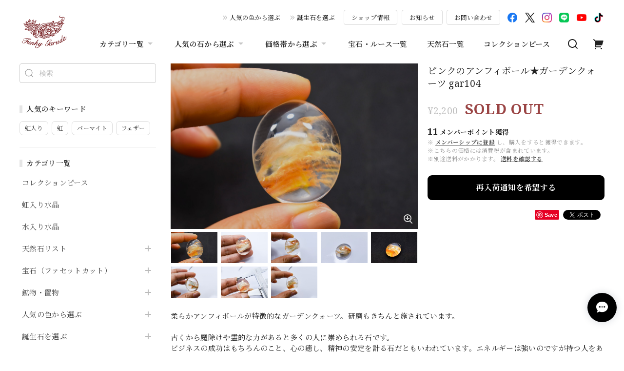

--- FILE ---
content_type: text/html; charset=UTF-8
request_url: https://www.funkygaruda.com/items/26506876
body_size: 51679
content:
<!DOCTYPE html>
<html lang="ja">
<head>

<link rel="stylesheet" type="text/css" href="https://cf-baseassets.thebase.in/015249379aa9ecf9196f38b9164e1646/asset/shop/BASEshop-c04794395695aab12cc9.css"/>
<meta charset="utf-8">

<meta name="viewport" content="width=device-width, initial-scale=1, viewport-fit=cover">
<script>
var ua = navigator.userAgent.toLowerCase();
var isiOS = (ua.indexOf('iphone') > -1) || (ua.indexOf('ipad') > -1);
if(isiOS) {
 var viewport = document.querySelector('meta[name="viewport"]');
 if(viewport) {
 var viewportContent = viewport.getAttribute('content');
 viewport.setAttribute('content', viewportContent + ', user-scalable=no');
 }
}
</script>

<link rel='canonical' href='https://www.funkygaruda.com/items/26506876' />


<title>ピンクのアンフィボール★ガーデンクォーツ gar104 | Funky garuda Stone (ファンキー・ガルーダ・ストーン)天然石と世界の宝物</title>

<meta name="BASE-Theme-Name" content="Euforia">
<meta name="BASE-Theme-Version" content="1.251218">

<link rel='icon' type='image/png' href='//static.thebase.in/favicon.png' />
<link rel='apple-touch-icon' sizes='180x180' href='//static.thebase.in/apple-touch-icon.png' />
<link rel='apple-touch-icon-precomposed' href='//static.thebase.in/apple-touch-icon.png' />

<script src="https://ajax.googleapis.com/ajax/libs/jquery/1.12.4/jquery.min.js"></script>


<link rel="preconnect" href="https://fonts.googleapis.com">
<link rel="preconnect" href="https://fonts.gstatic.com" crossorigin>


<link href="https://fonts.googleapis.com/css2?family=Noto+Serif+JP:wght@400;600;700&family=Noto+Serif:wght@400;600;700&display=swap" rel="stylesheet"> 

<link href="https://fonts.googleapis.com/css2?family=Quicksand&display=swap" rel="stylesheet">

<link rel="stylesheet" href="https://basefile.akamaized.net/dolcevivace-shopselect-net/6491a3ed652ce/uikit.min.css">

<link rel="stylesheet" href="https://basefile.akamaized.net/dolcevivace-shopselect-net/6419899379ff0/flickity.min.css">
<link rel="stylesheet" href="https://basefile.akamaized.net/dolcevivace-shopselect-net/66d595c32aace/glightbox.min.css">


<link rel="stylesheet" href="https://basefile.akamaized.net/dolcevivace-shopselect-net/68cd6b5b3f295/dolce.vita.min.css">

<!-- 明朝体フォントに変更 -->
<link rel="stylesheet" href="https://basefile.akamaized.net/dolcevivace-shopselect-net/64a6dcbcb3121/euforia.font.css"><!-- SP下部に購入ボタン固定表示 -->
<link rel="stylesheet" href="https://basefile.akamaized.net/dolcevivace-shopselect-net/64a6dce613288/euforia.bc.min.css"><!-- PC 商品一覧を横に4アイテム表示 -->
<link rel="stylesheet" href="https://basefile.akamaized.net/dolcevivace-shopselect-net/64a6dcfa26ab1/euforia.pc4.min.css"><!-- SP 商品一覧を横に3アイテム表示 -->
<link rel="stylesheet" href="https://basefile.akamaized.net/dolcevivace-shopselect-net/64a6dd076d2be/euforia.sp3.min.css">
<meta name="description" content="ピンクのアンフィボール★ガーデンクォーツ gar104" />

<meta property="fb:app_id" content="350947278320210" />
<meta property="og:description" content="ピンクのアンフィボール★ガーデンクォーツ gar104" />
<meta property="og:title" content="ピンクのアンフィボール★ガーデンクォーツ gar104 | Funky garuda Stone (ファンキー・ガルーダ・ストーン)天然石と世界の宝物 powered by BASE" />
<meta property="og:image" content="https://baseec-img-mng.akamaized.net/images/item/origin/de143e3bcc2ce4a27aa5ad11613b61be.jpg?imformat=generic&q=90&im=Resize,width=1200,type=normal" />
<meta property="og:url" content="https://www.funkygaruda.com/items/26506876" />
<meta property="og:site_name" content="Funky garuda Stone (ファンキー・ガルーダ・ストーン)天然石と世界の宝物" />
<meta property="og:type" content="product" />

<meta property="product:price:amount" content="2200" />
<meta property="product:price:currency" content="JPY" />
<meta property="product:product_link" content="https://www.funkygaruda.com/items/26506876" />

<meta name="twitter:card" content="summary_large_image" />
<meta name="twitter:site" content="@FankyGaruda" />
<meta name="twitter:url" content="https://www.funkygaruda.com/items/26506876" />
<meta name="twitter:title" content="ピンクのアンフィボール★ガーデンクォーツ gar104 | Funky garuda Stone (ファンキー・ガルーダ・ストーン)天然石と世界の宝物" />
<meta name="twitter:description" content="ピンクのアンフィボール★ガーデンクォーツ gar104" />
<meta name="twitter:image" content="https://baseec-img-mng.akamaized.net/images/item/origin/de143e3bcc2ce4a27aa5ad11613b61be.jpg?imformat=generic&q=90&im=Resize,width=1200,type=normal" />
<meta name="keywords" content="ガーデンクォーツ,現物,届け,アンフィボール,ピンク" />




<style type="text/css">
body { 
        background-image: none;
        background-color: #ffffff;
     }
</style>


<style>
/****** 全体設定 ******/
:root {
--dolce-text-color: #212121;--dolce-subtext-color: #999999;--dolce-a-color: #454545;--dolce-ahover-color: #999999;--dolce-btn-color: #ffffff;--dolce-btn-line-color: #dddddd;--dolce-btn-text-color: #212121;--dolce-cart-color: #000000;--dolce-title-color: #333333;--dolce-title-line-color: #e5e5e5;--dolce-sale-color: #9a4444;--dolce-comming-color: #00C7B6;--dolce-takeout-color: #ff9800;--dolce-pre-color: #1e88e5;--dolce-lottery-color: #5e35b1;--dolce-community-color: #000000;--dolce-footer-bg-color: #fafafa;--dolce-footer-text-color: #333333;--dolce-soldout-color: #9a4444;}

#header-box,
.header-fixed,
.uk-offcanvas-bar,
.uk-navbar-dropdown,
.main-wrapper,
header .uk-dropdown,
.header-fixed .uk-dropdown{ background-color: #ffffff; }
.uk-heading-bullet,
.uk-heading-line{ background: #ffffff; }
html { font-size : 17px; }
@media screen and (max-width : 959px) {
html{ font-size : calc(17px - 1px); }}
.header-logo .logoText,
.footer-logo .logoText { font-family: 'Quicksand', -apple-system, BlinkMacSystemFont, "Helvetica Neue", "ヒラギノ角ゴ ProN W3", Hiragino Kaku Gothic ProN, Arial, "メイリオ", Meiryo, sans-serif !important; }
#dolce-itemdetail .item-price .proper-price,
.item .item-price.soldout .price,
#dolce-itemdetail .proper,
#dolce-itemdetail .item-price.soldout .price{ opacity: 0.3; color: #212121 ; }
#header-menu-sp ul.uk-nav-sub{ display: none; }

/* パーツ用設定 */
#sidebar-menu .category-btn .cat-pic{ width:5px; }
#sidebar-menu .category-btn .cat-inner{	width:5px;	margin:0; }
#sidebar-menu .category-btn .cat-title{	width: calc(100% - 45px); }
#sidebar-menu .medium-category{	padding-left:20px !important; }
#about-shipping,
#footer-shipping,
#sidebar-shipping{
 border-color: #dddddd; }
#about-shipping .conditions,
#about-shipping .exclusion,
#footer-shipping .conditions,
#footer-shipping .exclusion,
#sidebar-shipping .conditions,
#sidebar-shipping .exclusion{
 color: #111111; }
#about-shipping .shipping,
#footer-shipping .shipping,
#sidebar-shipping .shipping{
 color: #E50F0D; }
.attentionbox{ background: #9a4444; }
.attentionbox,
.attentionbox a,
.attentionbox a:hover{ color: #FFFFFF !important; }
 #footer-payment .payment-item,
#dolce-about #payment .payment-label{
  background: #00C7B6; }

/* トップページ用設定 */

/* インラインでの調整 */
@font-face {
font-family: "shopicon";
font-style: normal;
font-weight: normal;
src: url("https://www.funkygaruda.com//css/shopTemplate/fonts/shopicon.eot?md4x76");
src: url("https://www.funkygaruda.com//css/shopTemplate/fonts/shopicon.eot?md4x76#iefix")
format("embedded-opentype"),
url("https://www.funkygaruda.com//css/shopTemplate/fonts/shopicon.ttf?md4x76") format("truetype"),
url("https://www.funkygaruda.com//css/shopTemplate/fonts/shopicon.woff?md4x76") format("woff"),
url("https://www.funkygaruda.com//css/shopTemplate/fonts/shopicon.svg?md4x76#shopicon")
format("svg");
}
.header-menu-pc .uk-dropdown li a{
 color: var(--dolce-text-color, #212121); }
.header-menu-pc .uk-dropdown li a:hover{
 color: color: var(--dolce-ahover-color, #999999); }
footer a:hover { color: #333333 !important; opacity: 0.7; }
#appsItemDetailCustomTag .appsItemDetailCustomTag_heading{
  font-size: 1.125rem !important;
  line-height: 1.4rem !important;
  margin-top: 30px !important; }
#dolce-itemdetail .h4l{
  color: #212121 !important; }
#appsItemDetailCustomTag .appsItemDetailCustomTag_description {
  font-size: 0.875rem !important;
  letter-spacing: 0.02rem !important; 
  line-height: 1.5 !important; }
#itemAttention .communityLabel{ background-color: #000 !important; }
.blogDetail h2 a,
.blogListMain h2 a{
  color: #212121 !important; }
.appsicon-crossCircle:before {
 color: #000 !important;}
.grecaptcha-badge{
  z-index: 1000;}
.ageVerificationWarning{
  font-size: 1.8rem !important;
  color: #212121 !important;}
.purchaseButtonModal__inputAreaLabel,
.purchaseButtonModal__ageVerificationWarningText{
  color: #333 !important;}
.shippingModal .shippingInfo__title {
  margin:0 !important; }

/* インラインでの調整 */

/* お知らせバナーApp */
.informationBanner button{
 cursor: pointer;}
@media (max-width: 959px) {main{ margin-top:calc(70px + var(--information-banner-height,0)); }}

/* メンバーシップApp */
#membership h2,
#membership h3,
#membership h4{
  color: #212121 }
.membership .mypage .content .customer-info-wrapper .edit-wrapper .edit,
.membership .mypage .content .about-wrapper .about,
.membership .login .register-link{
  color: #454545 !important; }
.membership .login .link{
  background: #000000 !important; }
.exchange-point-icon > path {
  fill: #212121 }

.bnplBanner {
  padding: 8px 12px !important;
  margin-top: 5px !important;}
.glightbox-container .ginner-container {
  height: auto;}

.easyOverseasSales__label,
.easyOverseasSalesArea__link{
  color: var(--dolce-text-color) !important; }
@media (max-width: 959px) {
.purchaseButton .easyOverseasSales .purchaseButton__btn {
  margin-top:0;}}
#bottom-cart:has(.easyOverseasSales) {
  display: none !important;}

.subsc-text{
  color: var(--dolce-text-color) !important;
  font-size: 13px !important;
  vertical-align: bottom;
  padding-right: 5px;}

</style>

<link rel="stylesheet" href="https://basefile.akamaized.net/dolcevivace-shopselect-net/64a6dd2877830/euforia.last.min.css">


<script type="text/javascript">
	var _gaq = _gaq || [];
	var gtag = gtag || function(){};
</script>
			<script>
window.dataLayer = window.dataLayer || [];
window.dataLayer.push({

	
						'shopTheme': "market_dolcevivace-shopselect-net_64b66a8c228c9",
		
				'shopId': "funkygems",

						'itemId': "26506876",
		
				
							'itemPrice': 2200,
			'GA4ViewItems': [
				{
					'item_id': "26506876",
					'item_name': "\u30d4\u30f3\u30af\u306e\u30a2\u30f3\u30d5\u30a3\u30dc\u30fc\u30eb\u2605\u30ac\u30fc\u30c7\u30f3\u30af\u30a9\u30fc\u30c4 gar104",
					'price': 2200,
					'quantity': 1,
				}
			],
		
	
		});
</script>


<!-- Google Tag Manager for thebase.in-->
<noscript><iframe src="//www.googletagmanager.com/ns.html?id=GTM-K652NBTK"
height="0" width="0" style="display:none;visibility:hidden"></iframe></noscript>
<script>(function(w,d,s,l,i){w[l]=w[l]||[];w[l].push({'gtm.start':
new Date().getTime(),event:'gtm.js'});var f=d.getElementsByTagName(s)[0],
j=d.createElement(s),dl=l!='dataLayer'?'&l='+l:'';j.async=true;j.src=
'//www.googletagmanager.com/gtm.js?id='+i+dl;f.parentNode.insertBefore(j,f);
})(window,document,'script','dataLayer','GTM-K652NBTK');</script>
<!-- End Google Tag Manager -->

<script type="text/javascript">


</script>

	


	<!-- Facebook Pixel Code -->
	<script>
		!function(f,b,e,v,n,t,s){if(f.fbq)return;n=f.fbq=function(){n.callMethod?
			n.callMethod.apply(n,arguments):n.queue.push(arguments)};if(!f._fbq)f._fbq=n;
			n.push=n;n.loaded=!0;n.version='2.0';n.queue=[];t=b.createElement(e);t.async=!0;
			t.src=v;s=b.getElementsByTagName(e)[0];s.parentNode.insertBefore(t,s)}(window,
			document,'script','https://connect.facebook.net/en_US/fbevents.js');

			
		fbq('init', '696829344261188', {}, { agent: 'plthebase' });
		fbq('trackSingle', '696829344261188', 'PageView');

				const viewContentEventId = crypto.randomUUID();
		const viewContentEventIdObj = { eventID: viewContentEventId };
		fbq('trackSingle', '696829344261188', 'ViewContent', {"content_ids":["26506876"],"content_name":"\u30d4\u30f3\u30af\u306e\u30a2\u30f3\u30d5\u30a3\u30dc\u30fc\u30eb\u2605\u30ac\u30fc\u30c7\u30f3\u30af\u30a9\u30fc\u30c4 gar104","content_type":"product","contents":[{"id":"26506876","quantity":1,"item_price":2200}],"currency":"JPY","value":2200}, viewContentEventIdObj);
		data = JSON.parse('{"content_ids":["26506876"],"content_name":"\u30d4\u30f3\u30af\u306e\u30a2\u30f3\u30d5\u30a3\u30dc\u30fc\u30eb\u2605\u30ac\u30fc\u30c7\u30f3\u30af\u30a9\u30fc\u30c4 gar104","content_type":"product","contents":[{"id":"26506876","quantity":1,"item_price":2200}],"currency":"JPY","value":2200}');
		data.event_name = 'ViewContent';
		data.event_id = viewContentEventId;
				if (data) {
			(function(data) {
				window.addEventListener('load', function() {
					$.ajax({
						type: 'POST',
						url: "https://www.funkygaruda.com/facebook/conversion/",
						dataType: 'json',
						data: data,
						success: function (data) {},
					})
				})
			})(data)
		}

	</script>
	<!-- End Facebook Pixel Code -->



	

<meta name="cot:primaryColor" content="#000000"><meta name="cot:accentColor" content="#000000"><meta name="cot:textColor" content="#000000"><meta name="cot:lightTextColor" content="#ffffff"><meta name="cot:complementaryColor" content="#000000"><meta name="cot:titleColor" content="#000000">

	

	<script type="text/javascript">
		;window.NREUM||(NREUM={});NREUM.init={distributed_tracing:{enabled:true},privacy:{cookies_enabled:true},ajax:{deny_list:["bam.nr-data.net"]}};

		;NREUM.loader_config={accountID:"2907216",trustKey:"2804831",agentID:"663072695",licenseKey:"NRJS-4c41e18b2dabf750af0",applicationID:"663072695"}
		;NREUM.info={beacon:"bam.nr-data.net",errorBeacon:"bam.nr-data.net",licenseKey:"NRJS-4c41e18b2dabf750af0",applicationID:"663072695",sa:1}

		;/*! For license information please see nr-loader-spa-1.236.0.min.js.LICENSE.txt */
		(()=>{"use strict";var e,t,r={5763:(e,t,r)=>{r.d(t,{P_:()=>l,Mt:()=>g,C5:()=>s,DL:()=>v,OP:()=>T,lF:()=>D,Yu:()=>y,Dg:()=>h,CX:()=>c,GE:()=>b,sU:()=>_});var n=r(8632),i=r(9567);const o={beacon:n.ce.beacon,errorBeacon:n.ce.errorBeacon,licenseKey:void 0,applicationID:void 0,sa:void 0,queueTime:void 0,applicationTime:void 0,ttGuid:void 0,user:void 0,account:void 0,product:void 0,extra:void 0,jsAttributes:{},userAttributes:void 0,atts:void 0,transactionName:void 0,tNamePlain:void 0},a={};function s(e){if(!e)throw new Error("All info objects require an agent identifier!");if(!a[e])throw new Error("Info for ".concat(e," was never set"));return a[e]}function c(e,t){if(!e)throw new Error("All info objects require an agent identifier!");a[e]=(0,i.D)(t,o),(0,n.Qy)(e,a[e],"info")}var u=r(7056);const d=()=>{const e={blockSelector:"[data-nr-block]",maskInputOptions:{password:!0}};return{allow_bfcache:!0,privacy:{cookies_enabled:!0},ajax:{deny_list:void 0,enabled:!0,harvestTimeSeconds:10},distributed_tracing:{enabled:void 0,exclude_newrelic_header:void 0,cors_use_newrelic_header:void 0,cors_use_tracecontext_headers:void 0,allowed_origins:void 0},session:{domain:void 0,expiresMs:u.oD,inactiveMs:u.Hb},ssl:void 0,obfuscate:void 0,jserrors:{enabled:!0,harvestTimeSeconds:10},metrics:{enabled:!0},page_action:{enabled:!0,harvestTimeSeconds:30},page_view_event:{enabled:!0},page_view_timing:{enabled:!0,harvestTimeSeconds:30,long_task:!1},session_trace:{enabled:!0,harvestTimeSeconds:10},harvest:{tooManyRequestsDelay:60},session_replay:{enabled:!1,harvestTimeSeconds:60,sampleRate:.1,errorSampleRate:.1,maskTextSelector:"*",maskAllInputs:!0,get blockClass(){return"nr-block"},get ignoreClass(){return"nr-ignore"},get maskTextClass(){return"nr-mask"},get blockSelector(){return e.blockSelector},set blockSelector(t){e.blockSelector+=",".concat(t)},get maskInputOptions(){return e.maskInputOptions},set maskInputOptions(t){e.maskInputOptions={...t,password:!0}}},spa:{enabled:!0,harvestTimeSeconds:10}}},f={};function l(e){if(!e)throw new Error("All configuration objects require an agent identifier!");if(!f[e])throw new Error("Configuration for ".concat(e," was never set"));return f[e]}function h(e,t){if(!e)throw new Error("All configuration objects require an agent identifier!");f[e]=(0,i.D)(t,d()),(0,n.Qy)(e,f[e],"config")}function g(e,t){if(!e)throw new Error("All configuration objects require an agent identifier!");var r=l(e);if(r){for(var n=t.split("."),i=0;i<n.length-1;i++)if("object"!=typeof(r=r[n[i]]))return;r=r[n[n.length-1]]}return r}const p={accountID:void 0,trustKey:void 0,agentID:void 0,licenseKey:void 0,applicationID:void 0,xpid:void 0},m={};function v(e){if(!e)throw new Error("All loader-config objects require an agent identifier!");if(!m[e])throw new Error("LoaderConfig for ".concat(e," was never set"));return m[e]}function b(e,t){if(!e)throw new Error("All loader-config objects require an agent identifier!");m[e]=(0,i.D)(t,p),(0,n.Qy)(e,m[e],"loader_config")}const y=(0,n.mF)().o;var w=r(385),x=r(6818);const A={buildEnv:x.Re,bytesSent:{},queryBytesSent:{},customTransaction:void 0,disabled:!1,distMethod:x.gF,isolatedBacklog:!1,loaderType:void 0,maxBytes:3e4,offset:Math.floor(w._A?.performance?.timeOrigin||w._A?.performance?.timing?.navigationStart||Date.now()),onerror:void 0,origin:""+w._A.location,ptid:void 0,releaseIds:{},session:void 0,xhrWrappable:"function"==typeof w._A.XMLHttpRequest?.prototype?.addEventListener,version:x.q4},E={};function T(e){if(!e)throw new Error("All runtime objects require an agent identifier!");if(!E[e])throw new Error("Runtime for ".concat(e," was never set"));return E[e]}function _(e,t){if(!e)throw new Error("All runtime objects require an agent identifier!");E[e]=(0,i.D)(t,A),(0,n.Qy)(e,E[e],"runtime")}function D(e){return function(e){try{const t=s(e);return!!t.licenseKey&&!!t.errorBeacon&&!!t.applicationID}catch(e){return!1}}(e)}},9567:(e,t,r)=>{r.d(t,{D:()=>i});var n=r(50);function i(e,t){try{if(!e||"object"!=typeof e)return(0,n.Z)("Setting a Configurable requires an object as input");if(!t||"object"!=typeof t)return(0,n.Z)("Setting a Configurable requires a model to set its initial properties");const r=Object.create(Object.getPrototypeOf(t),Object.getOwnPropertyDescriptors(t)),o=0===Object.keys(r).length?e:r;for(let a in o)if(void 0!==e[a])try{"object"==typeof e[a]&&"object"==typeof t[a]?r[a]=i(e[a],t[a]):r[a]=e[a]}catch(e){(0,n.Z)("An error occurred while setting a property of a Configurable",e)}return r}catch(e){(0,n.Z)("An error occured while setting a Configurable",e)}}},6818:(e,t,r)=>{r.d(t,{Re:()=>i,gF:()=>o,q4:()=>n});const n="1.236.0",i="PROD",o="CDN"},385:(e,t,r)=>{r.d(t,{FN:()=>a,IF:()=>u,Nk:()=>f,Tt:()=>s,_A:()=>o,il:()=>n,pL:()=>c,v6:()=>i,w1:()=>d});const n="undefined"!=typeof window&&!!window.document,i="undefined"!=typeof WorkerGlobalScope&&("undefined"!=typeof self&&self instanceof WorkerGlobalScope&&self.navigator instanceof WorkerNavigator||"undefined"!=typeof globalThis&&globalThis instanceof WorkerGlobalScope&&globalThis.navigator instanceof WorkerNavigator),o=n?window:"undefined"!=typeof WorkerGlobalScope&&("undefined"!=typeof self&&self instanceof WorkerGlobalScope&&self||"undefined"!=typeof globalThis&&globalThis instanceof WorkerGlobalScope&&globalThis),a=""+o?.location,s=/iPad|iPhone|iPod/.test(navigator.userAgent),c=s&&"undefined"==typeof SharedWorker,u=(()=>{const e=navigator.userAgent.match(/Firefox[/\s](\d+\.\d+)/);return Array.isArray(e)&&e.length>=2?+e[1]:0})(),d=Boolean(n&&window.document.documentMode),f=!!navigator.sendBeacon},1117:(e,t,r)=>{r.d(t,{w:()=>o});var n=r(50);const i={agentIdentifier:"",ee:void 0};class o{constructor(e){try{if("object"!=typeof e)return(0,n.Z)("shared context requires an object as input");this.sharedContext={},Object.assign(this.sharedContext,i),Object.entries(e).forEach((e=>{let[t,r]=e;Object.keys(i).includes(t)&&(this.sharedContext[t]=r)}))}catch(e){(0,n.Z)("An error occured while setting SharedContext",e)}}}},8e3:(e,t,r)=>{r.d(t,{L:()=>d,R:()=>c});var n=r(2177),i=r(1284),o=r(4322),a=r(3325);const s={};function c(e,t){const r={staged:!1,priority:a.p[t]||0};u(e),s[e].get(t)||s[e].set(t,r)}function u(e){e&&(s[e]||(s[e]=new Map))}function d(){let e=arguments.length>0&&void 0!==arguments[0]?arguments[0]:"",t=arguments.length>1&&void 0!==arguments[1]?arguments[1]:"feature";if(u(e),!e||!s[e].get(t))return a(t);s[e].get(t).staged=!0;const r=[...s[e]];function a(t){const r=e?n.ee.get(e):n.ee,a=o.X.handlers;if(r.backlog&&a){var s=r.backlog[t],c=a[t];if(c){for(var u=0;s&&u<s.length;++u)f(s[u],c);(0,i.D)(c,(function(e,t){(0,i.D)(t,(function(t,r){r[0].on(e,r[1])}))}))}delete a[t],r.backlog[t]=null,r.emit("drain-"+t,[])}}r.every((e=>{let[t,r]=e;return r.staged}))&&(r.sort(((e,t)=>e[1].priority-t[1].priority)),r.forEach((e=>{let[t]=e;a(t)})))}function f(e,t){var r=e[1];(0,i.D)(t[r],(function(t,r){var n=e[0];if(r[0]===n){var i=r[1],o=e[3],a=e[2];i.apply(o,a)}}))}},2177:(e,t,r)=>{r.d(t,{c:()=>f,ee:()=>u});var n=r(8632),i=r(2210),o=r(1284),a=r(5763),s="nr@context";let c=(0,n.fP)();var u;function d(){}function f(e){return(0,i.X)(e,s,l)}function l(){return new d}function h(){u.aborted=!0,u.backlog={}}c.ee?u=c.ee:(u=function e(t,r){var n={},c={},f={},g=!1;try{g=16===r.length&&(0,a.OP)(r).isolatedBacklog}catch(e){}var p={on:b,addEventListener:b,removeEventListener:y,emit:v,get:x,listeners:w,context:m,buffer:A,abort:h,aborted:!1,isBuffering:E,debugId:r,backlog:g?{}:t&&"object"==typeof t.backlog?t.backlog:{}};return p;function m(e){return e&&e instanceof d?e:e?(0,i.X)(e,s,l):l()}function v(e,r,n,i,o){if(!1!==o&&(o=!0),!u.aborted||i){t&&o&&t.emit(e,r,n);for(var a=m(n),s=w(e),d=s.length,f=0;f<d;f++)s[f].apply(a,r);var l=T()[c[e]];return l&&l.push([p,e,r,a]),a}}function b(e,t){n[e]=w(e).concat(t)}function y(e,t){var r=n[e];if(r)for(var i=0;i<r.length;i++)r[i]===t&&r.splice(i,1)}function w(e){return n[e]||[]}function x(t){return f[t]=f[t]||e(p,t)}function A(e,t){var r=T();p.aborted||(0,o.D)(e,(function(e,n){t=t||"feature",c[n]=t,t in r||(r[t]=[])}))}function E(e){return!!T()[c[e]]}function T(){return p.backlog}}(void 0,"globalEE"),c.ee=u)},5546:(e,t,r)=>{r.d(t,{E:()=>n,p:()=>i});var n=r(2177).ee.get("handle");function i(e,t,r,i,o){o?(o.buffer([e],i),o.emit(e,t,r)):(n.buffer([e],i),n.emit(e,t,r))}},4322:(e,t,r)=>{r.d(t,{X:()=>o});var n=r(5546);o.on=a;var i=o.handlers={};function o(e,t,r,o){a(o||n.E,i,e,t,r)}function a(e,t,r,i,o){o||(o="feature"),e||(e=n.E);var a=t[o]=t[o]||{};(a[r]=a[r]||[]).push([e,i])}},3239:(e,t,r)=>{r.d(t,{bP:()=>s,iz:()=>c,m$:()=>a});var n=r(385);let i=!1,o=!1;try{const e={get passive(){return i=!0,!1},get signal(){return o=!0,!1}};n._A.addEventListener("test",null,e),n._A.removeEventListener("test",null,e)}catch(e){}function a(e,t){return i||o?{capture:!!e,passive:i,signal:t}:!!e}function s(e,t){let r=arguments.length>2&&void 0!==arguments[2]&&arguments[2],n=arguments.length>3?arguments[3]:void 0;window.addEventListener(e,t,a(r,n))}function c(e,t){let r=arguments.length>2&&void 0!==arguments[2]&&arguments[2],n=arguments.length>3?arguments[3]:void 0;document.addEventListener(e,t,a(r,n))}},4402:(e,t,r)=>{r.d(t,{Ht:()=>u,M:()=>c,Rl:()=>a,ky:()=>s});var n=r(385);const i="xxxxxxxx-xxxx-4xxx-yxxx-xxxxxxxxxxxx";function o(e,t){return e?15&e[t]:16*Math.random()|0}function a(){const e=n._A?.crypto||n._A?.msCrypto;let t,r=0;return e&&e.getRandomValues&&(t=e.getRandomValues(new Uint8Array(31))),i.split("").map((e=>"x"===e?o(t,++r).toString(16):"y"===e?(3&o()|8).toString(16):e)).join("")}function s(e){const t=n._A?.crypto||n._A?.msCrypto;let r,i=0;t&&t.getRandomValues&&(r=t.getRandomValues(new Uint8Array(31)));const a=[];for(var s=0;s<e;s++)a.push(o(r,++i).toString(16));return a.join("")}function c(){return s(16)}function u(){return s(32)}},7056:(e,t,r)=>{r.d(t,{Bq:()=>n,Hb:()=>o,oD:()=>i});const n="NRBA",i=144e5,o=18e5},7894:(e,t,r)=>{function n(){return Math.round(performance.now())}r.d(t,{z:()=>n})},7243:(e,t,r)=>{r.d(t,{e:()=>o});var n=r(385),i={};function o(e){if(e in i)return i[e];if(0===(e||"").indexOf("data:"))return{protocol:"data"};let t;var r=n._A?.location,o={};if(n.il)t=document.createElement("a"),t.href=e;else try{t=new URL(e,r.href)}catch(e){return o}o.port=t.port;var a=t.href.split("://");!o.port&&a[1]&&(o.port=a[1].split("/")[0].split("@").pop().split(":")[1]),o.port&&"0"!==o.port||(o.port="https"===a[0]?"443":"80"),o.hostname=t.hostname||r.hostname,o.pathname=t.pathname,o.protocol=a[0],"/"!==o.pathname.charAt(0)&&(o.pathname="/"+o.pathname);var s=!t.protocol||":"===t.protocol||t.protocol===r.protocol,c=t.hostname===r.hostname&&t.port===r.port;return o.sameOrigin=s&&(!t.hostname||c),"/"===o.pathname&&(i[e]=o),o}},50:(e,t,r)=>{function n(e,t){"function"==typeof console.warn&&(console.warn("New Relic: ".concat(e)),t&&console.warn(t))}r.d(t,{Z:()=>n})},2587:(e,t,r)=>{r.d(t,{N:()=>c,T:()=>u});var n=r(2177),i=r(5546),o=r(8e3),a=r(3325);const s={stn:[a.D.sessionTrace],err:[a.D.jserrors,a.D.metrics],ins:[a.D.pageAction],spa:[a.D.spa],sr:[a.D.sessionReplay,a.D.sessionTrace]};function c(e,t){const r=n.ee.get(t);e&&"object"==typeof e&&(Object.entries(e).forEach((e=>{let[t,n]=e;void 0===u[t]&&(s[t]?s[t].forEach((e=>{n?(0,i.p)("feat-"+t,[],void 0,e,r):(0,i.p)("block-"+t,[],void 0,e,r),(0,i.p)("rumresp-"+t,[Boolean(n)],void 0,e,r)})):n&&(0,i.p)("feat-"+t,[],void 0,void 0,r),u[t]=Boolean(n))})),Object.keys(s).forEach((e=>{void 0===u[e]&&(s[e]?.forEach((t=>(0,i.p)("rumresp-"+e,[!1],void 0,t,r))),u[e]=!1)})),(0,o.L)(t,a.D.pageViewEvent))}const u={}},2210:(e,t,r)=>{r.d(t,{X:()=>i});var n=Object.prototype.hasOwnProperty;function i(e,t,r){if(n.call(e,t))return e[t];var i=r();if(Object.defineProperty&&Object.keys)try{return Object.defineProperty(e,t,{value:i,writable:!0,enumerable:!1}),i}catch(e){}return e[t]=i,i}},1284:(e,t,r)=>{r.d(t,{D:()=>n});const n=(e,t)=>Object.entries(e||{}).map((e=>{let[r,n]=e;return t(r,n)}))},4351:(e,t,r)=>{r.d(t,{P:()=>o});var n=r(2177);const i=()=>{const e=new WeakSet;return(t,r)=>{if("object"==typeof r&&null!==r){if(e.has(r))return;e.add(r)}return r}};function o(e){try{return JSON.stringify(e,i())}catch(e){try{n.ee.emit("internal-error",[e])}catch(e){}}}},3960:(e,t,r)=>{r.d(t,{K:()=>a,b:()=>o});var n=r(3239);function i(){return"undefined"==typeof document||"complete"===document.readyState}function o(e,t){if(i())return e();(0,n.bP)("load",e,t)}function a(e){if(i())return e();(0,n.iz)("DOMContentLoaded",e)}},8632:(e,t,r)=>{r.d(t,{EZ:()=>u,Qy:()=>c,ce:()=>o,fP:()=>a,gG:()=>d,mF:()=>s});var n=r(7894),i=r(385);const o={beacon:"bam.nr-data.net",errorBeacon:"bam.nr-data.net"};function a(){return i._A.NREUM||(i._A.NREUM={}),void 0===i._A.newrelic&&(i._A.newrelic=i._A.NREUM),i._A.NREUM}function s(){let e=a();return e.o||(e.o={ST:i._A.setTimeout,SI:i._A.setImmediate,CT:i._A.clearTimeout,XHR:i._A.XMLHttpRequest,REQ:i._A.Request,EV:i._A.Event,PR:i._A.Promise,MO:i._A.MutationObserver,FETCH:i._A.fetch}),e}function c(e,t,r){let i=a();const o=i.initializedAgents||{},s=o[e]||{};return Object.keys(s).length||(s.initializedAt={ms:(0,n.z)(),date:new Date}),i.initializedAgents={...o,[e]:{...s,[r]:t}},i}function u(e,t){a()[e]=t}function d(){return function(){let e=a();const t=e.info||{};e.info={beacon:o.beacon,errorBeacon:o.errorBeacon,...t}}(),function(){let e=a();const t=e.init||{};e.init={...t}}(),s(),function(){let e=a();const t=e.loader_config||{};e.loader_config={...t}}(),a()}},7956:(e,t,r)=>{r.d(t,{N:()=>i});var n=r(3239);function i(e){let t=arguments.length>1&&void 0!==arguments[1]&&arguments[1],r=arguments.length>2?arguments[2]:void 0,i=arguments.length>3?arguments[3]:void 0;return void(0,n.iz)("visibilitychange",(function(){if(t)return void("hidden"==document.visibilityState&&e());e(document.visibilityState)}),r,i)}},1214:(e,t,r)=>{r.d(t,{em:()=>v,u5:()=>N,QU:()=>S,_L:()=>I,Gm:()=>L,Lg:()=>M,gy:()=>U,BV:()=>Q,Kf:()=>ee});var n=r(2177);const i="nr@original";var o=Object.prototype.hasOwnProperty,a=!1;function s(e,t){return e||(e=n.ee),r.inPlace=function(e,t,n,i,o){n||(n="");var a,s,c,u="-"===n.charAt(0);for(c=0;c<t.length;c++)d(a=e[s=t[c]])||(e[s]=r(a,u?s+n:n,i,s,o))},r.flag=i,r;function r(t,r,n,a,s){return d(t)?t:(r||(r=""),nrWrapper[i]=t,u(t,nrWrapper,e),nrWrapper);function nrWrapper(){var i,u,d,f;try{u=this,i=[...arguments],d="function"==typeof n?n(i,u):n||{}}catch(t){c([t,"",[i,u,a],d],e)}o(r+"start",[i,u,a],d,s);try{return f=t.apply(u,i)}catch(e){throw o(r+"err",[i,u,e],d,s),e}finally{o(r+"end",[i,u,f],d,s)}}}function o(r,n,i,o){if(!a||t){var s=a;a=!0;try{e.emit(r,n,i,t,o)}catch(t){c([t,r,n,i],e)}a=s}}}function c(e,t){t||(t=n.ee);try{t.emit("internal-error",e)}catch(e){}}function u(e,t,r){if(Object.defineProperty&&Object.keys)try{return Object.keys(e).forEach((function(r){Object.defineProperty(t,r,{get:function(){return e[r]},set:function(t){return e[r]=t,t}})})),t}catch(e){c([e],r)}for(var n in e)o.call(e,n)&&(t[n]=e[n]);return t}function d(e){return!(e&&e instanceof Function&&e.apply&&!e[i])}var f=r(2210),l=r(385);const h={},g=XMLHttpRequest,p="addEventListener",m="removeEventListener";function v(e){var t=function(e){return(e||n.ee).get("events")}(e);if(h[t.debugId]++)return t;h[t.debugId]=1;var r=s(t,!0);function i(e){r.inPlace(e,[p,m],"-",o)}function o(e,t){return e[1]}return"getPrototypeOf"in Object&&(l.il&&b(document,i),b(l._A,i),b(g.prototype,i)),t.on(p+"-start",(function(e,t){var n=e[1];if(null!==n&&("function"==typeof n||"object"==typeof n)){var i=(0,f.X)(n,"nr@wrapped",(function(){var e={object:function(){if("function"!=typeof n.handleEvent)return;return n.handleEvent.apply(n,arguments)},function:n}[typeof n];return e?r(e,"fn-",null,e.name||"anonymous"):n}));this.wrapped=e[1]=i}})),t.on(m+"-start",(function(e){e[1]=this.wrapped||e[1]})),t}function b(e,t){let r=e;for(;"object"==typeof r&&!Object.prototype.hasOwnProperty.call(r,p);)r=Object.getPrototypeOf(r);for(var n=arguments.length,i=new Array(n>2?n-2:0),o=2;o<n;o++)i[o-2]=arguments[o];r&&t(r,...i)}var y="fetch-",w=y+"body-",x=["arrayBuffer","blob","json","text","formData"],A=l._A.Request,E=l._A.Response,T="prototype",_="nr@context";const D={};function N(e){const t=function(e){return(e||n.ee).get("fetch")}(e);if(!(A&&E&&l._A.fetch))return t;if(D[t.debugId]++)return t;function r(e,r,n){var i=e[r];"function"==typeof i&&(e[r]=function(){var e,r=[...arguments],o={};t.emit(n+"before-start",[r],o),o[_]&&o[_].dt&&(e=o[_].dt);var a=i.apply(this,r);return t.emit(n+"start",[r,e],a),a.then((function(e){return t.emit(n+"end",[null,e],a),e}),(function(e){throw t.emit(n+"end",[e],a),e}))})}return D[t.debugId]=1,x.forEach((e=>{r(A[T],e,w),r(E[T],e,w)})),r(l._A,"fetch",y),t.on(y+"end",(function(e,r){var n=this;if(r){var i=r.headers.get("content-length");null!==i&&(n.rxSize=i),t.emit(y+"done",[null,r],n)}else t.emit(y+"done",[e],n)})),t}const O={},j=["pushState","replaceState"];function S(e){const t=function(e){return(e||n.ee).get("history")}(e);return!l.il||O[t.debugId]++||(O[t.debugId]=1,s(t).inPlace(window.history,j,"-")),t}var P=r(3239);const C={},R=["appendChild","insertBefore","replaceChild"];function I(e){const t=function(e){return(e||n.ee).get("jsonp")}(e);if(!l.il||C[t.debugId])return t;C[t.debugId]=!0;var r=s(t),i=/[?&](?:callback|cb)=([^&#]+)/,o=/(.*)\.([^.]+)/,a=/^(\w+)(\.|$)(.*)$/;function c(e,t){var r=e.match(a),n=r[1],i=r[3];return i?c(i,t[n]):t[n]}return r.inPlace(Node.prototype,R,"dom-"),t.on("dom-start",(function(e){!function(e){if(!e||"string"!=typeof e.nodeName||"script"!==e.nodeName.toLowerCase())return;if("function"!=typeof e.addEventListener)return;var n=(a=e.src,s=a.match(i),s?s[1]:null);var a,s;if(!n)return;var u=function(e){var t=e.match(o);if(t&&t.length>=3)return{key:t[2],parent:c(t[1],window)};return{key:e,parent:window}}(n);if("function"!=typeof u.parent[u.key])return;var d={};function f(){t.emit("jsonp-end",[],d),e.removeEventListener("load",f,(0,P.m$)(!1)),e.removeEventListener("error",l,(0,P.m$)(!1))}function l(){t.emit("jsonp-error",[],d),t.emit("jsonp-end",[],d),e.removeEventListener("load",f,(0,P.m$)(!1)),e.removeEventListener("error",l,(0,P.m$)(!1))}r.inPlace(u.parent,[u.key],"cb-",d),e.addEventListener("load",f,(0,P.m$)(!1)),e.addEventListener("error",l,(0,P.m$)(!1)),t.emit("new-jsonp",[e.src],d)}(e[0])})),t}var k=r(5763);const H={};function L(e){const t=function(e){return(e||n.ee).get("mutation")}(e);if(!l.il||H[t.debugId])return t;H[t.debugId]=!0;var r=s(t),i=k.Yu.MO;return i&&(window.MutationObserver=function(e){return this instanceof i?new i(r(e,"fn-")):i.apply(this,arguments)},MutationObserver.prototype=i.prototype),t}const z={};function M(e){const t=function(e){return(e||n.ee).get("promise")}(e);if(z[t.debugId])return t;z[t.debugId]=!0;var r=n.c,o=s(t),a=k.Yu.PR;return a&&function(){function e(r){var n=t.context(),i=o(r,"executor-",n,null,!1);const s=Reflect.construct(a,[i],e);return t.context(s).getCtx=function(){return n},s}l._A.Promise=e,Object.defineProperty(e,"name",{value:"Promise"}),e.toString=function(){return a.toString()},Object.setPrototypeOf(e,a),["all","race"].forEach((function(r){const n=a[r];e[r]=function(e){let i=!1;[...e||[]].forEach((e=>{this.resolve(e).then(a("all"===r),a(!1))}));const o=n.apply(this,arguments);return o;function a(e){return function(){t.emit("propagate",[null,!i],o,!1,!1),i=i||!e}}}})),["resolve","reject"].forEach((function(r){const n=a[r];e[r]=function(e){const r=n.apply(this,arguments);return e!==r&&t.emit("propagate",[e,!0],r,!1,!1),r}})),e.prototype=a.prototype;const n=a.prototype.then;a.prototype.then=function(){var e=this,i=r(e);i.promise=e;for(var a=arguments.length,s=new Array(a),c=0;c<a;c++)s[c]=arguments[c];s[0]=o(s[0],"cb-",i,null,!1),s[1]=o(s[1],"cb-",i,null,!1);const u=n.apply(this,s);return i.nextPromise=u,t.emit("propagate",[e,!0],u,!1,!1),u},a.prototype.then[i]=n,t.on("executor-start",(function(e){e[0]=o(e[0],"resolve-",this,null,!1),e[1]=o(e[1],"resolve-",this,null,!1)})),t.on("executor-err",(function(e,t,r){e[1](r)})),t.on("cb-end",(function(e,r,n){t.emit("propagate",[n,!0],this.nextPromise,!1,!1)})),t.on("propagate",(function(e,r,n){this.getCtx&&!r||(this.getCtx=function(){if(e instanceof Promise)var r=t.context(e);return r&&r.getCtx?r.getCtx():this})}))}(),t}const B={},F="requestAnimationFrame";function U(e){const t=function(e){return(e||n.ee).get("raf")}(e);if(!l.il||B[t.debugId]++)return t;B[t.debugId]=1;var r=s(t);return r.inPlace(window,[F],"raf-"),t.on("raf-start",(function(e){e[0]=r(e[0],"fn-")})),t}const q={},G="setTimeout",V="setInterval",X="clearTimeout",W="-start",Z="-",$=[G,"setImmediate",V,X,"clearImmediate"];function Q(e){const t=function(e){return(e||n.ee).get("timer")}(e);if(q[t.debugId]++)return t;q[t.debugId]=1;var r=s(t);return r.inPlace(l._A,$.slice(0,2),G+Z),r.inPlace(l._A,$.slice(2,3),V+Z),r.inPlace(l._A,$.slice(3),X+Z),t.on(V+W,(function(e,t,n){e[0]=r(e[0],"fn-",null,n)})),t.on(G+W,(function(e,t,n){this.method=n,this.timerDuration=isNaN(e[1])?0:+e[1],e[0]=r(e[0],"fn-",this,n)})),t}var Y=r(50);const K={},J=["open","send"];function ee(e){var t=e||n.ee;const r=function(e){return(e||n.ee).get("xhr")}(t);if(K[r.debugId]++)return r;K[r.debugId]=1,v(t);var i=s(r),o=k.Yu.XHR,a=k.Yu.MO,c=k.Yu.PR,u=k.Yu.SI,d="readystatechange",f=["onload","onerror","onabort","onloadstart","onloadend","onprogress","ontimeout"],h=[],g=l._A.XMLHttpRequest.listeners,p=l._A.XMLHttpRequest=function(e){var t=new o(e);function n(){try{r.emit("new-xhr",[t],t),t.addEventListener(d,b,(0,P.m$)(!1))}catch(e){(0,Y.Z)("An error occured while intercepting XHR",e);try{r.emit("internal-error",[e])}catch(e){}}}return this.listeners=g?[...g,n]:[n],this.listeners.forEach((e=>e())),t};function m(e,t){i.inPlace(t,["onreadystatechange"],"fn-",E)}function b(){var e=this,t=r.context(e);e.readyState>3&&!t.resolved&&(t.resolved=!0,r.emit("xhr-resolved",[],e)),i.inPlace(e,f,"fn-",E)}if(function(e,t){for(var r in e)t[r]=e[r]}(o,p),p.prototype=o.prototype,i.inPlace(p.prototype,J,"-xhr-",E),r.on("send-xhr-start",(function(e,t){m(e,t),function(e){h.push(e),a&&(y?y.then(A):u?u(A):(w=-w,x.data=w))}(t)})),r.on("open-xhr-start",m),a){var y=c&&c.resolve();if(!u&&!c){var w=1,x=document.createTextNode(w);new a(A).observe(x,{characterData:!0})}}else t.on("fn-end",(function(e){e[0]&&e[0].type===d||A()}));function A(){for(var e=0;e<h.length;e++)m(0,h[e]);h.length&&(h=[])}function E(e,t){return t}return r}},7825:(e,t,r)=>{r.d(t,{t:()=>n});const n=r(3325).D.ajax},6660:(e,t,r)=>{r.d(t,{A:()=>i,t:()=>n});const n=r(3325).D.jserrors,i="nr@seenError"},3081:(e,t,r)=>{r.d(t,{gF:()=>o,mY:()=>i,t9:()=>n,vz:()=>s,xS:()=>a});const n=r(3325).D.metrics,i="sm",o="cm",a="storeSupportabilityMetrics",s="storeEventMetrics"},4649:(e,t,r)=>{r.d(t,{t:()=>n});const n=r(3325).D.pageAction},7633:(e,t,r)=>{r.d(t,{Dz:()=>i,OJ:()=>a,qw:()=>o,t9:()=>n});const n=r(3325).D.pageViewEvent,i="firstbyte",o="domcontent",a="windowload"},9251:(e,t,r)=>{r.d(t,{t:()=>n});const n=r(3325).D.pageViewTiming},3614:(e,t,r)=>{r.d(t,{BST_RESOURCE:()=>i,END:()=>s,FEATURE_NAME:()=>n,FN_END:()=>u,FN_START:()=>c,PUSH_STATE:()=>d,RESOURCE:()=>o,START:()=>a});const n=r(3325).D.sessionTrace,i="bstResource",o="resource",a="-start",s="-end",c="fn"+a,u="fn"+s,d="pushState"},7836:(e,t,r)=>{r.d(t,{BODY:()=>A,CB_END:()=>E,CB_START:()=>u,END:()=>x,FEATURE_NAME:()=>i,FETCH:()=>_,FETCH_BODY:()=>v,FETCH_DONE:()=>m,FETCH_START:()=>p,FN_END:()=>c,FN_START:()=>s,INTERACTION:()=>l,INTERACTION_API:()=>d,INTERACTION_EVENTS:()=>o,JSONP_END:()=>b,JSONP_NODE:()=>g,JS_TIME:()=>T,MAX_TIMER_BUDGET:()=>a,REMAINING:()=>f,SPA_NODE:()=>h,START:()=>w,originalSetTimeout:()=>y});var n=r(5763);const i=r(3325).D.spa,o=["click","submit","keypress","keydown","keyup","change"],a=999,s="fn-start",c="fn-end",u="cb-start",d="api-ixn-",f="remaining",l="interaction",h="spaNode",g="jsonpNode",p="fetch-start",m="fetch-done",v="fetch-body-",b="jsonp-end",y=n.Yu.ST,w="-start",x="-end",A="-body",E="cb"+x,T="jsTime",_="fetch"},5938:(e,t,r)=>{r.d(t,{W:()=>o});var n=r(5763),i=r(2177);class o{constructor(e,t,r){this.agentIdentifier=e,this.aggregator=t,this.ee=i.ee.get(e,(0,n.OP)(this.agentIdentifier).isolatedBacklog),this.featureName=r,this.blocked=!1}}},9144:(e,t,r)=>{r.d(t,{j:()=>m});var n=r(3325),i=r(5763),o=r(5546),a=r(2177),s=r(7894),c=r(8e3),u=r(3960),d=r(385),f=r(50),l=r(3081),h=r(8632);function g(){const e=(0,h.gG)();["setErrorHandler","finished","addToTrace","inlineHit","addRelease","addPageAction","setCurrentRouteName","setPageViewName","setCustomAttribute","interaction","noticeError","setUserId"].forEach((t=>{e[t]=function(){for(var r=arguments.length,n=new Array(r),i=0;i<r;i++)n[i]=arguments[i];return function(t){for(var r=arguments.length,n=new Array(r>1?r-1:0),i=1;i<r;i++)n[i-1]=arguments[i];let o=[];return Object.values(e.initializedAgents).forEach((e=>{e.exposed&&e.api[t]&&o.push(e.api[t](...n))})),o.length>1?o:o[0]}(t,...n)}}))}var p=r(2587);function m(e){let t=arguments.length>1&&void 0!==arguments[1]?arguments[1]:{},m=arguments.length>2?arguments[2]:void 0,v=arguments.length>3?arguments[3]:void 0,{init:b,info:y,loader_config:w,runtime:x={loaderType:m},exposed:A=!0}=t;const E=(0,h.gG)();y||(b=E.init,y=E.info,w=E.loader_config),(0,i.Dg)(e,b||{}),(0,i.GE)(e,w||{}),(0,i.sU)(e,x),y.jsAttributes??={},d.v6&&(y.jsAttributes.isWorker=!0),(0,i.CX)(e,y),g();const T=function(e,t){t||(0,c.R)(e,"api");const h={};var g=a.ee.get(e),p=g.get("tracer"),m="api-",v=m+"ixn-";function b(t,r,n,o){const a=(0,i.C5)(e);return null===r?delete a.jsAttributes[t]:(0,i.CX)(e,{...a,jsAttributes:{...a.jsAttributes,[t]:r}}),x(m,n,!0,o||null===r?"session":void 0)(t,r)}function y(){}["setErrorHandler","finished","addToTrace","inlineHit","addRelease"].forEach((e=>h[e]=x(m,e,!0,"api"))),h.addPageAction=x(m,"addPageAction",!0,n.D.pageAction),h.setCurrentRouteName=x(m,"routeName",!0,n.D.spa),h.setPageViewName=function(t,r){if("string"==typeof t)return"/"!==t.charAt(0)&&(t="/"+t),(0,i.OP)(e).customTransaction=(r||"http://custom.transaction")+t,x(m,"setPageViewName",!0)()},h.setCustomAttribute=function(e,t){let r=arguments.length>2&&void 0!==arguments[2]&&arguments[2];if("string"==typeof e){if(["string","number"].includes(typeof t)||null===t)return b(e,t,"setCustomAttribute",r);(0,f.Z)("Failed to execute setCustomAttribute.\nNon-null value must be a string or number type, but a type of <".concat(typeof t,"> was provided."))}else(0,f.Z)("Failed to execute setCustomAttribute.\nName must be a string type, but a type of <".concat(typeof e,"> was provided."))},h.setUserId=function(e){if("string"==typeof e||null===e)return b("enduser.id",e,"setUserId",!0);(0,f.Z)("Failed to execute setUserId.\nNon-null value must be a string type, but a type of <".concat(typeof e,"> was provided."))},h.interaction=function(){return(new y).get()};var w=y.prototype={createTracer:function(e,t){var r={},i=this,a="function"==typeof t;return(0,o.p)(v+"tracer",[(0,s.z)(),e,r],i,n.D.spa,g),function(){if(p.emit((a?"":"no-")+"fn-start",[(0,s.z)(),i,a],r),a)try{return t.apply(this,arguments)}catch(e){throw p.emit("fn-err",[arguments,this,"string"==typeof e?new Error(e):e],r),e}finally{p.emit("fn-end",[(0,s.z)()],r)}}}};function x(e,t,r,i){return function(){return(0,o.p)(l.xS,["API/"+t+"/called"],void 0,n.D.metrics,g),i&&(0,o.p)(e+t,[(0,s.z)(),...arguments],r?null:this,i,g),r?void 0:this}}function A(){r.e(439).then(r.bind(r,7438)).then((t=>{let{setAPI:r}=t;r(e),(0,c.L)(e,"api")})).catch((()=>(0,f.Z)("Downloading runtime APIs failed...")))}return["actionText","setName","setAttribute","save","ignore","onEnd","getContext","end","get"].forEach((e=>{w[e]=x(v,e,void 0,n.D.spa)})),h.noticeError=function(e,t){"string"==typeof e&&(e=new Error(e)),(0,o.p)(l.xS,["API/noticeError/called"],void 0,n.D.metrics,g),(0,o.p)("err",[e,(0,s.z)(),!1,t],void 0,n.D.jserrors,g)},d.il?(0,u.b)((()=>A()),!0):A(),h}(e,v);return(0,h.Qy)(e,T,"api"),(0,h.Qy)(e,A,"exposed"),(0,h.EZ)("activatedFeatures",p.T),T}},3325:(e,t,r)=>{r.d(t,{D:()=>n,p:()=>i});const n={ajax:"ajax",jserrors:"jserrors",metrics:"metrics",pageAction:"page_action",pageViewEvent:"page_view_event",pageViewTiming:"page_view_timing",sessionReplay:"session_replay",sessionTrace:"session_trace",spa:"spa"},i={[n.pageViewEvent]:1,[n.pageViewTiming]:2,[n.metrics]:3,[n.jserrors]:4,[n.ajax]:5,[n.sessionTrace]:6,[n.pageAction]:7,[n.spa]:8,[n.sessionReplay]:9}}},n={};function i(e){var t=n[e];if(void 0!==t)return t.exports;var o=n[e]={exports:{}};return r[e](o,o.exports,i),o.exports}i.m=r,i.d=(e,t)=>{for(var r in t)i.o(t,r)&&!i.o(e,r)&&Object.defineProperty(e,r,{enumerable:!0,get:t[r]})},i.f={},i.e=e=>Promise.all(Object.keys(i.f).reduce(((t,r)=>(i.f[r](e,t),t)),[])),i.u=e=>(({78:"page_action-aggregate",147:"metrics-aggregate",242:"session-manager",317:"jserrors-aggregate",348:"page_view_timing-aggregate",412:"lazy-feature-loader",439:"async-api",538:"recorder",590:"session_replay-aggregate",675:"compressor",733:"session_trace-aggregate",786:"page_view_event-aggregate",873:"spa-aggregate",898:"ajax-aggregate"}[e]||e)+"."+{78:"ac76d497",147:"3dc53903",148:"1a20d5fe",242:"2a64278a",317:"49e41428",348:"bd6de33a",412:"2f55ce66",439:"30bd804e",538:"1b18459f",590:"cf0efb30",675:"ae9f91a8",733:"83105561",786:"06482edd",860:"03a8b7a5",873:"e6b09d52",898:"998ef92b"}[e]+"-1.236.0.min.js"),i.o=(e,t)=>Object.prototype.hasOwnProperty.call(e,t),e={},t="NRBA:",i.l=(r,n,o,a)=>{if(e[r])e[r].push(n);else{var s,c;if(void 0!==o)for(var u=document.getElementsByTagName("script"),d=0;d<u.length;d++){var f=u[d];if(f.getAttribute("src")==r||f.getAttribute("data-webpack")==t+o){s=f;break}}s||(c=!0,(s=document.createElement("script")).charset="utf-8",s.timeout=120,i.nc&&s.setAttribute("nonce",i.nc),s.setAttribute("data-webpack",t+o),s.src=r),e[r]=[n];var l=(t,n)=>{s.onerror=s.onload=null,clearTimeout(h);var i=e[r];if(delete e[r],s.parentNode&&s.parentNode.removeChild(s),i&&i.forEach((e=>e(n))),t)return t(n)},h=setTimeout(l.bind(null,void 0,{type:"timeout",target:s}),12e4);s.onerror=l.bind(null,s.onerror),s.onload=l.bind(null,s.onload),c&&document.head.appendChild(s)}},i.r=e=>{"undefined"!=typeof Symbol&&Symbol.toStringTag&&Object.defineProperty(e,Symbol.toStringTag,{value:"Module"}),Object.defineProperty(e,"__esModule",{value:!0})},i.j=364,i.p="https://js-agent.newrelic.com/",(()=>{var e={364:0,953:0};i.f.j=(t,r)=>{var n=i.o(e,t)?e[t]:void 0;if(0!==n)if(n)r.push(n[2]);else{var o=new Promise(((r,i)=>n=e[t]=[r,i]));r.push(n[2]=o);var a=i.p+i.u(t),s=new Error;i.l(a,(r=>{if(i.o(e,t)&&(0!==(n=e[t])&&(e[t]=void 0),n)){var o=r&&("load"===r.type?"missing":r.type),a=r&&r.target&&r.target.src;s.message="Loading chunk "+t+" failed.\n("+o+": "+a+")",s.name="ChunkLoadError",s.type=o,s.request=a,n[1](s)}}),"chunk-"+t,t)}};var t=(t,r)=>{var n,o,[a,s,c]=r,u=0;if(a.some((t=>0!==e[t]))){for(n in s)i.o(s,n)&&(i.m[n]=s[n]);if(c)c(i)}for(t&&t(r);u<a.length;u++)o=a[u],i.o(e,o)&&e[o]&&e[o][0](),e[o]=0},r=window.webpackChunkNRBA=window.webpackChunkNRBA||[];r.forEach(t.bind(null,0)),r.push=t.bind(null,r.push.bind(r))})();var o={};(()=>{i.r(o);var e=i(3325),t=i(5763);const r=Object.values(e.D);function n(e){const n={};return r.forEach((r=>{n[r]=function(e,r){return!1!==(0,t.Mt)(r,"".concat(e,".enabled"))}(r,e)})),n}var a=i(9144);var s=i(5546),c=i(385),u=i(8e3),d=i(5938),f=i(3960),l=i(50);class h extends d.W{constructor(e,t,r){let n=!(arguments.length>3&&void 0!==arguments[3])||arguments[3];super(e,t,r),this.auto=n,this.abortHandler,this.featAggregate,this.onAggregateImported,n&&(0,u.R)(e,r)}importAggregator(){let e=arguments.length>0&&void 0!==arguments[0]?arguments[0]:{};if(this.featAggregate||!this.auto)return;const r=c.il&&!0===(0,t.Mt)(this.agentIdentifier,"privacy.cookies_enabled");let n;this.onAggregateImported=new Promise((e=>{n=e}));const o=async()=>{let t;try{if(r){const{setupAgentSession:e}=await Promise.all([i.e(860),i.e(242)]).then(i.bind(i,3228));t=e(this.agentIdentifier)}}catch(e){(0,l.Z)("A problem occurred when starting up session manager. This page will not start or extend any session.",e)}try{if(!this.shouldImportAgg(this.featureName,t))return void(0,u.L)(this.agentIdentifier,this.featureName);const{lazyFeatureLoader:r}=await i.e(412).then(i.bind(i,8582)),{Aggregate:o}=await r(this.featureName,"aggregate");this.featAggregate=new o(this.agentIdentifier,this.aggregator,e),n(!0)}catch(e){(0,l.Z)("Downloading and initializing ".concat(this.featureName," failed..."),e),this.abortHandler?.(),n(!1)}};c.il?(0,f.b)((()=>o()),!0):o()}shouldImportAgg(r,n){return r!==e.D.sessionReplay||!1!==(0,t.Mt)(this.agentIdentifier,"session_trace.enabled")&&(!!n?.isNew||!!n?.state.sessionReplay)}}var g=i(7633),p=i(7894);class m extends h{static featureName=g.t9;constructor(r,n){let i=!(arguments.length>2&&void 0!==arguments[2])||arguments[2];if(super(r,n,g.t9,i),("undefined"==typeof PerformanceNavigationTiming||c.Tt)&&"undefined"!=typeof PerformanceTiming){const n=(0,t.OP)(r);n[g.Dz]=Math.max(Date.now()-n.offset,0),(0,f.K)((()=>n[g.qw]=Math.max((0,p.z)()-n[g.Dz],0))),(0,f.b)((()=>{const t=(0,p.z)();n[g.OJ]=Math.max(t-n[g.Dz],0),(0,s.p)("timing",["load",t],void 0,e.D.pageViewTiming,this.ee)}))}this.importAggregator()}}var v=i(1117),b=i(1284);class y extends v.w{constructor(e){super(e),this.aggregatedData={}}store(e,t,r,n,i){var o=this.getBucket(e,t,r,i);return o.metrics=function(e,t){t||(t={count:0});return t.count+=1,(0,b.D)(e,(function(e,r){t[e]=w(r,t[e])})),t}(n,o.metrics),o}merge(e,t,r,n,i){var o=this.getBucket(e,t,n,i);if(o.metrics){var a=o.metrics;a.count+=r.count,(0,b.D)(r,(function(e,t){if("count"!==e){var n=a[e],i=r[e];i&&!i.c?a[e]=w(i.t,n):a[e]=function(e,t){if(!t)return e;t.c||(t=x(t.t));return t.min=Math.min(e.min,t.min),t.max=Math.max(e.max,t.max),t.t+=e.t,t.sos+=e.sos,t.c+=e.c,t}(i,a[e])}}))}else o.metrics=r}storeMetric(e,t,r,n){var i=this.getBucket(e,t,r);return i.stats=w(n,i.stats),i}getBucket(e,t,r,n){this.aggregatedData[e]||(this.aggregatedData[e]={});var i=this.aggregatedData[e][t];return i||(i=this.aggregatedData[e][t]={params:r||{}},n&&(i.custom=n)),i}get(e,t){return t?this.aggregatedData[e]&&this.aggregatedData[e][t]:this.aggregatedData[e]}take(e){for(var t={},r="",n=!1,i=0;i<e.length;i++)t[r=e[i]]=A(this.aggregatedData[r]),t[r].length&&(n=!0),delete this.aggregatedData[r];return n?t:null}}function w(e,t){return null==e?function(e){e?e.c++:e={c:1};return e}(t):t?(t.c||(t=x(t.t)),t.c+=1,t.t+=e,t.sos+=e*e,e>t.max&&(t.max=e),e<t.min&&(t.min=e),t):{t:e}}function x(e){return{t:e,min:e,max:e,sos:e*e,c:1}}function A(e){return"object"!=typeof e?[]:(0,b.D)(e,E)}function E(e,t){return t}var T=i(8632),_=i(4402),D=i(4351);var N=i(7956),O=i(3239),j=i(9251);class S extends h{static featureName=j.t;constructor(e,r){let n=!(arguments.length>2&&void 0!==arguments[2])||arguments[2];super(e,r,j.t,n),c.il&&((0,t.OP)(e).initHidden=Boolean("hidden"===document.visibilityState),(0,N.N)((()=>(0,s.p)("docHidden",[(0,p.z)()],void 0,j.t,this.ee)),!0),(0,O.bP)("pagehide",(()=>(0,s.p)("winPagehide",[(0,p.z)()],void 0,j.t,this.ee))),this.importAggregator())}}var P=i(3081);class C extends h{static featureName=P.t9;constructor(e,t){let r=!(arguments.length>2&&void 0!==arguments[2])||arguments[2];super(e,t,P.t9,r),this.importAggregator()}}var R,I=i(2210),k=i(1214),H=i(2177),L={};try{R=localStorage.getItem("__nr_flags").split(","),console&&"function"==typeof console.log&&(L.console=!0,-1!==R.indexOf("dev")&&(L.dev=!0),-1!==R.indexOf("nr_dev")&&(L.nrDev=!0))}catch(e){}function z(e){try{L.console&&z(e)}catch(e){}}L.nrDev&&H.ee.on("internal-error",(function(e){z(e.stack)})),L.dev&&H.ee.on("fn-err",(function(e,t,r){z(r.stack)})),L.dev&&(z("NR AGENT IN DEVELOPMENT MODE"),z("flags: "+(0,b.D)(L,(function(e,t){return e})).join(", ")));var M=i(6660);class B extends h{static featureName=M.t;constructor(r,n){let i=!(arguments.length>2&&void 0!==arguments[2])||arguments[2];super(r,n,M.t,i),this.skipNext=0;try{this.removeOnAbort=new AbortController}catch(e){}const o=this;o.ee.on("fn-start",(function(e,t,r){o.abortHandler&&(o.skipNext+=1)})),o.ee.on("fn-err",(function(t,r,n){o.abortHandler&&!n[M.A]&&((0,I.X)(n,M.A,(function(){return!0})),this.thrown=!0,(0,s.p)("err",[n,(0,p.z)()],void 0,e.D.jserrors,o.ee))})),o.ee.on("fn-end",(function(){o.abortHandler&&!this.thrown&&o.skipNext>0&&(o.skipNext-=1)})),o.ee.on("internal-error",(function(t){(0,s.p)("ierr",[t,(0,p.z)(),!0],void 0,e.D.jserrors,o.ee)})),this.origOnerror=c._A.onerror,c._A.onerror=this.onerrorHandler.bind(this),c._A.addEventListener("unhandledrejection",(t=>{const r=function(e){let t="Unhandled Promise Rejection: ";if(e instanceof Error)try{return e.message=t+e.message,e}catch(t){return e}if(void 0===e)return new Error(t);try{return new Error(t+(0,D.P)(e))}catch(e){return new Error(t)}}(t.reason);(0,s.p)("err",[r,(0,p.z)(),!1,{unhandledPromiseRejection:1}],void 0,e.D.jserrors,this.ee)}),(0,O.m$)(!1,this.removeOnAbort?.signal)),(0,k.gy)(this.ee),(0,k.BV)(this.ee),(0,k.em)(this.ee),(0,t.OP)(r).xhrWrappable&&(0,k.Kf)(this.ee),this.abortHandler=this.#e,this.importAggregator()}#e(){this.removeOnAbort?.abort(),this.abortHandler=void 0}onerrorHandler(t,r,n,i,o){"function"==typeof this.origOnerror&&this.origOnerror(...arguments);try{this.skipNext?this.skipNext-=1:(0,s.p)("err",[o||new F(t,r,n),(0,p.z)()],void 0,e.D.jserrors,this.ee)}catch(t){try{(0,s.p)("ierr",[t,(0,p.z)(),!0],void 0,e.D.jserrors,this.ee)}catch(e){}}return!1}}function F(e,t,r){this.message=e||"Uncaught error with no additional information",this.sourceURL=t,this.line=r}let U=1;const q="nr@id";function G(e){const t=typeof e;return!e||"object"!==t&&"function"!==t?-1:e===c._A?0:(0,I.X)(e,q,(function(){return U++}))}function V(e){if("string"==typeof e&&e.length)return e.length;if("object"==typeof e){if("undefined"!=typeof ArrayBuffer&&e instanceof ArrayBuffer&&e.byteLength)return e.byteLength;if("undefined"!=typeof Blob&&e instanceof Blob&&e.size)return e.size;if(!("undefined"!=typeof FormData&&e instanceof FormData))try{return(0,D.P)(e).length}catch(e){return}}}var X=i(7243);class W{constructor(e){this.agentIdentifier=e,this.generateTracePayload=this.generateTracePayload.bind(this),this.shouldGenerateTrace=this.shouldGenerateTrace.bind(this)}generateTracePayload(e){if(!this.shouldGenerateTrace(e))return null;var r=(0,t.DL)(this.agentIdentifier);if(!r)return null;var n=(r.accountID||"").toString()||null,i=(r.agentID||"").toString()||null,o=(r.trustKey||"").toString()||null;if(!n||!i)return null;var a=(0,_.M)(),s=(0,_.Ht)(),c=Date.now(),u={spanId:a,traceId:s,timestamp:c};return(e.sameOrigin||this.isAllowedOrigin(e)&&this.useTraceContextHeadersForCors())&&(u.traceContextParentHeader=this.generateTraceContextParentHeader(a,s),u.traceContextStateHeader=this.generateTraceContextStateHeader(a,c,n,i,o)),(e.sameOrigin&&!this.excludeNewrelicHeader()||!e.sameOrigin&&this.isAllowedOrigin(e)&&this.useNewrelicHeaderForCors())&&(u.newrelicHeader=this.generateTraceHeader(a,s,c,n,i,o)),u}generateTraceContextParentHeader(e,t){return"00-"+t+"-"+e+"-01"}generateTraceContextStateHeader(e,t,r,n,i){return i+"@nr=0-1-"+r+"-"+n+"-"+e+"----"+t}generateTraceHeader(e,t,r,n,i,o){if(!("function"==typeof c._A?.btoa))return null;var a={v:[0,1],d:{ty:"Browser",ac:n,ap:i,id:e,tr:t,ti:r}};return o&&n!==o&&(a.d.tk=o),btoa((0,D.P)(a))}shouldGenerateTrace(e){return this.isDtEnabled()&&this.isAllowedOrigin(e)}isAllowedOrigin(e){var r=!1,n={};if((0,t.Mt)(this.agentIdentifier,"distributed_tracing")&&(n=(0,t.P_)(this.agentIdentifier).distributed_tracing),e.sameOrigin)r=!0;else if(n.allowed_origins instanceof Array)for(var i=0;i<n.allowed_origins.length;i++){var o=(0,X.e)(n.allowed_origins[i]);if(e.hostname===o.hostname&&e.protocol===o.protocol&&e.port===o.port){r=!0;break}}return r}isDtEnabled(){var e=(0,t.Mt)(this.agentIdentifier,"distributed_tracing");return!!e&&!!e.enabled}excludeNewrelicHeader(){var e=(0,t.Mt)(this.agentIdentifier,"distributed_tracing");return!!e&&!!e.exclude_newrelic_header}useNewrelicHeaderForCors(){var e=(0,t.Mt)(this.agentIdentifier,"distributed_tracing");return!!e&&!1!==e.cors_use_newrelic_header}useTraceContextHeadersForCors(){var e=(0,t.Mt)(this.agentIdentifier,"distributed_tracing");return!!e&&!!e.cors_use_tracecontext_headers}}var Z=i(7825),$=["load","error","abort","timeout"],Q=$.length,Y=t.Yu.REQ,K=c._A.XMLHttpRequest;class J extends h{static featureName=Z.t;constructor(r,n){let i=!(arguments.length>2&&void 0!==arguments[2])||arguments[2];super(r,n,Z.t,i),(0,t.OP)(r).xhrWrappable&&(this.dt=new W(r),this.handler=(e,t,r,n)=>(0,s.p)(e,t,r,n,this.ee),(0,k.u5)(this.ee),(0,k.Kf)(this.ee),function(r,n,i,o){function a(e){var t=this;t.totalCbs=0,t.called=0,t.cbTime=0,t.end=E,t.ended=!1,t.xhrGuids={},t.lastSize=null,t.loadCaptureCalled=!1,t.params=this.params||{},t.metrics=this.metrics||{},e.addEventListener("load",(function(r){_(t,e)}),(0,O.m$)(!1)),c.IF||e.addEventListener("progress",(function(e){t.lastSize=e.loaded}),(0,O.m$)(!1))}function s(e){this.params={method:e[0]},T(this,e[1]),this.metrics={}}function u(e,n){var i=(0,t.DL)(r);i.xpid&&this.sameOrigin&&n.setRequestHeader("X-NewRelic-ID",i.xpid);var a=o.generateTracePayload(this.parsedOrigin);if(a){var s=!1;a.newrelicHeader&&(n.setRequestHeader("newrelic",a.newrelicHeader),s=!0),a.traceContextParentHeader&&(n.setRequestHeader("traceparent",a.traceContextParentHeader),a.traceContextStateHeader&&n.setRequestHeader("tracestate",a.traceContextStateHeader),s=!0),s&&(this.dt=a)}}function d(e,t){var r=this.metrics,i=e[0],o=this;if(r&&i){var a=V(i);a&&(r.txSize=a)}this.startTime=(0,p.z)(),this.listener=function(e){try{"abort"!==e.type||o.loadCaptureCalled||(o.params.aborted=!0),("load"!==e.type||o.called===o.totalCbs&&(o.onloadCalled||"function"!=typeof t.onload)&&"function"==typeof o.end)&&o.end(t)}catch(e){try{n.emit("internal-error",[e])}catch(e){}}};for(var s=0;s<Q;s++)t.addEventListener($[s],this.listener,(0,O.m$)(!1))}function f(e,t,r){this.cbTime+=e,t?this.onloadCalled=!0:this.called+=1,this.called!==this.totalCbs||!this.onloadCalled&&"function"==typeof r.onload||"function"!=typeof this.end||this.end(r)}function l(e,t){var r=""+G(e)+!!t;this.xhrGuids&&!this.xhrGuids[r]&&(this.xhrGuids[r]=!0,this.totalCbs+=1)}function h(e,t){var r=""+G(e)+!!t;this.xhrGuids&&this.xhrGuids[r]&&(delete this.xhrGuids[r],this.totalCbs-=1)}function g(){this.endTime=(0,p.z)()}function m(e,t){t instanceof K&&"load"===e[0]&&n.emit("xhr-load-added",[e[1],e[2]],t)}function v(e,t){t instanceof K&&"load"===e[0]&&n.emit("xhr-load-removed",[e[1],e[2]],t)}function b(e,t,r){t instanceof K&&("onload"===r&&(this.onload=!0),("load"===(e[0]&&e[0].type)||this.onload)&&(this.xhrCbStart=(0,p.z)()))}function y(e,t){this.xhrCbStart&&n.emit("xhr-cb-time",[(0,p.z)()-this.xhrCbStart,this.onload,t],t)}function w(e){var t,r=e[1]||{};"string"==typeof e[0]?t=e[0]:e[0]&&e[0].url?t=e[0].url:c._A?.URL&&e[0]&&e[0]instanceof URL&&(t=e[0].href),t&&(this.parsedOrigin=(0,X.e)(t),this.sameOrigin=this.parsedOrigin.sameOrigin);var n=o.generateTracePayload(this.parsedOrigin);if(n&&(n.newrelicHeader||n.traceContextParentHeader))if("string"==typeof e[0]||c._A?.URL&&e[0]&&e[0]instanceof URL){var i={};for(var a in r)i[a]=r[a];i.headers=new Headers(r.headers||{}),s(i.headers,n)&&(this.dt=n),e.length>1?e[1]=i:e.push(i)}else e[0]&&e[0].headers&&s(e[0].headers,n)&&(this.dt=n);function s(e,t){var r=!1;return t.newrelicHeader&&(e.set("newrelic",t.newrelicHeader),r=!0),t.traceContextParentHeader&&(e.set("traceparent",t.traceContextParentHeader),t.traceContextStateHeader&&e.set("tracestate",t.traceContextStateHeader),r=!0),r}}function x(e,t){this.params={},this.metrics={},this.startTime=(0,p.z)(),this.dt=t,e.length>=1&&(this.target=e[0]),e.length>=2&&(this.opts=e[1]);var r,n=this.opts||{},i=this.target;"string"==typeof i?r=i:"object"==typeof i&&i instanceof Y?r=i.url:c._A?.URL&&"object"==typeof i&&i instanceof URL&&(r=i.href),T(this,r);var o=(""+(i&&i instanceof Y&&i.method||n.method||"GET")).toUpperCase();this.params.method=o,this.txSize=V(n.body)||0}function A(t,r){var n;this.endTime=(0,p.z)(),this.params||(this.params={}),this.params.status=r?r.status:0,"string"==typeof this.rxSize&&this.rxSize.length>0&&(n=+this.rxSize);var o={txSize:this.txSize,rxSize:n,duration:(0,p.z)()-this.startTime};i("xhr",[this.params,o,this.startTime,this.endTime,"fetch"],this,e.D.ajax)}function E(t){var r=this.params,n=this.metrics;if(!this.ended){this.ended=!0;for(var o=0;o<Q;o++)t.removeEventListener($[o],this.listener,!1);r.aborted||(n.duration=(0,p.z)()-this.startTime,this.loadCaptureCalled||4!==t.readyState?null==r.status&&(r.status=0):_(this,t),n.cbTime=this.cbTime,i("xhr",[r,n,this.startTime,this.endTime,"xhr"],this,e.D.ajax))}}function T(e,t){var r=(0,X.e)(t),n=e.params;n.hostname=r.hostname,n.port=r.port,n.protocol=r.protocol,n.host=r.hostname+":"+r.port,n.pathname=r.pathname,e.parsedOrigin=r,e.sameOrigin=r.sameOrigin}function _(e,t){e.params.status=t.status;var r=function(e,t){var r=e.responseType;return"json"===r&&null!==t?t:"arraybuffer"===r||"blob"===r||"json"===r?V(e.response):"text"===r||""===r||void 0===r?V(e.responseText):void 0}(t,e.lastSize);if(r&&(e.metrics.rxSize=r),e.sameOrigin){var n=t.getResponseHeader("X-NewRelic-App-Data");n&&(e.params.cat=n.split(", ").pop())}e.loadCaptureCalled=!0}n.on("new-xhr",a),n.on("open-xhr-start",s),n.on("open-xhr-end",u),n.on("send-xhr-start",d),n.on("xhr-cb-time",f),n.on("xhr-load-added",l),n.on("xhr-load-removed",h),n.on("xhr-resolved",g),n.on("addEventListener-end",m),n.on("removeEventListener-end",v),n.on("fn-end",y),n.on("fetch-before-start",w),n.on("fetch-start",x),n.on("fn-start",b),n.on("fetch-done",A)}(r,this.ee,this.handler,this.dt),this.importAggregator())}}var ee=i(3614);const{BST_RESOURCE:te,RESOURCE:re,START:ne,END:ie,FEATURE_NAME:oe,FN_END:ae,FN_START:se,PUSH_STATE:ce}=ee;var ue=i(7836);const{FEATURE_NAME:de,START:fe,END:le,BODY:he,CB_END:ge,JS_TIME:pe,FETCH:me,FN_START:ve,CB_START:be,FN_END:ye}=ue;var we=i(4649);class xe extends h{static featureName=we.t;constructor(e,t){let r=!(arguments.length>2&&void 0!==arguments[2])||arguments[2];super(e,t,we.t,r),this.importAggregator()}}new class{constructor(e){let t=arguments.length>1&&void 0!==arguments[1]?arguments[1]:(0,_.ky)(16);c._A?(this.agentIdentifier=t,this.sharedAggregator=new y({agentIdentifier:this.agentIdentifier}),this.features={},this.desiredFeatures=new Set(e.features||[]),this.desiredFeatures.add(m),Object.assign(this,(0,a.j)(this.agentIdentifier,e,e.loaderType||"agent")),this.start()):(0,l.Z)("Failed to initial the agent. Could not determine the runtime environment.")}get config(){return{info:(0,t.C5)(this.agentIdentifier),init:(0,t.P_)(this.agentIdentifier),loader_config:(0,t.DL)(this.agentIdentifier),runtime:(0,t.OP)(this.agentIdentifier)}}start(){const t="features";try{const r=n(this.agentIdentifier),i=[...this.desiredFeatures];i.sort(((t,r)=>e.p[t.featureName]-e.p[r.featureName])),i.forEach((t=>{if(r[t.featureName]||t.featureName===e.D.pageViewEvent){const n=function(t){switch(t){case e.D.ajax:return[e.D.jserrors];case e.D.sessionTrace:return[e.D.ajax,e.D.pageViewEvent];case e.D.sessionReplay:return[e.D.sessionTrace];case e.D.pageViewTiming:return[e.D.pageViewEvent];default:return[]}}(t.featureName);n.every((e=>r[e]))||(0,l.Z)("".concat(t.featureName," is enabled but one or more dependent features has been disabled (").concat((0,D.P)(n),"). This may cause unintended consequences or missing data...")),this.features[t.featureName]=new t(this.agentIdentifier,this.sharedAggregator)}})),(0,T.Qy)(this.agentIdentifier,this.features,t)}catch(e){(0,l.Z)("Failed to initialize all enabled instrument classes (agent aborted) -",e);for(const e in this.features)this.features[e].abortHandler?.();const r=(0,T.fP)();return delete r.initializedAgents[this.agentIdentifier]?.api,delete r.initializedAgents[this.agentIdentifier]?.[t],delete this.sharedAggregator,r.ee?.abort(),delete r.ee?.get(this.agentIdentifier),!1}}}({features:[J,m,S,class extends h{static featureName=oe;constructor(t,r){if(super(t,r,oe,!(arguments.length>2&&void 0!==arguments[2])||arguments[2]),!c.il)return;const n=this.ee;let i;(0,k.QU)(n),this.eventsEE=(0,k.em)(n),this.eventsEE.on(se,(function(e,t){this.bstStart=(0,p.z)()})),this.eventsEE.on(ae,(function(t,r){(0,s.p)("bst",[t[0],r,this.bstStart,(0,p.z)()],void 0,e.D.sessionTrace,n)})),n.on(ce+ne,(function(e){this.time=(0,p.z)(),this.startPath=location.pathname+location.hash})),n.on(ce+ie,(function(t){(0,s.p)("bstHist",[location.pathname+location.hash,this.startPath,this.time],void 0,e.D.sessionTrace,n)}));try{i=new PerformanceObserver((t=>{const r=t.getEntries();(0,s.p)(te,[r],void 0,e.D.sessionTrace,n)})),i.observe({type:re,buffered:!0})}catch(e){}this.importAggregator({resourceObserver:i})}},C,xe,B,class extends h{static featureName=de;constructor(e,r){if(super(e,r,de,!(arguments.length>2&&void 0!==arguments[2])||arguments[2]),!c.il)return;if(!(0,t.OP)(e).xhrWrappable)return;try{this.removeOnAbort=new AbortController}catch(e){}let n,i=0;const o=this.ee.get("tracer"),a=(0,k._L)(this.ee),s=(0,k.Lg)(this.ee),u=(0,k.BV)(this.ee),d=(0,k.Kf)(this.ee),f=this.ee.get("events"),l=(0,k.u5)(this.ee),h=(0,k.QU)(this.ee),g=(0,k.Gm)(this.ee);function m(e,t){h.emit("newURL",[""+window.location,t])}function v(){i++,n=window.location.hash,this[ve]=(0,p.z)()}function b(){i--,window.location.hash!==n&&m(0,!0);var e=(0,p.z)();this[pe]=~~this[pe]+e-this[ve],this[ye]=e}function y(e,t){e.on(t,(function(){this[t]=(0,p.z)()}))}this.ee.on(ve,v),s.on(be,v),a.on(be,v),this.ee.on(ye,b),s.on(ge,b),a.on(ge,b),this.ee.buffer([ve,ye,"xhr-resolved"],this.featureName),f.buffer([ve],this.featureName),u.buffer(["setTimeout"+le,"clearTimeout"+fe,ve],this.featureName),d.buffer([ve,"new-xhr","send-xhr"+fe],this.featureName),l.buffer([me+fe,me+"-done",me+he+fe,me+he+le],this.featureName),h.buffer(["newURL"],this.featureName),g.buffer([ve],this.featureName),s.buffer(["propagate",be,ge,"executor-err","resolve"+fe],this.featureName),o.buffer([ve,"no-"+ve],this.featureName),a.buffer(["new-jsonp","cb-start","jsonp-error","jsonp-end"],this.featureName),y(l,me+fe),y(l,me+"-done"),y(a,"new-jsonp"),y(a,"jsonp-end"),y(a,"cb-start"),h.on("pushState-end",m),h.on("replaceState-end",m),window.addEventListener("hashchange",m,(0,O.m$)(!0,this.removeOnAbort?.signal)),window.addEventListener("load",m,(0,O.m$)(!0,this.removeOnAbort?.signal)),window.addEventListener("popstate",(function(){m(0,i>1)}),(0,O.m$)(!0,this.removeOnAbort?.signal)),this.abortHandler=this.#e,this.importAggregator()}#e(){this.removeOnAbort?.abort(),this.abortHandler=void 0}}],loaderType:"spa"})})(),window.NRBA=o})();
				var shopId = 'funkygems';
		newrelic.setCustomAttribute("Base.shop_id", shopId);
			</script>



<link rel="stylesheet" href="https://cf-baseassets.thebase.in/015249379aa9ecf9196f38b9164e1646/asset/shop/BASEshop-c04794395695aab12cc9.css">


		<style>
.fa-list-container {
    display: flex;
    justify-content: left;
    margin-bottom: 20px;
}
.fa-list {
    list-style-type: none;
    padding: 0;
    margin: 0;
    display: flex;
    flex-wrap: wrap;
    max-width: 890px;
}
.fa-list li {
    font-size: 1.2em;
    margin: 10px;
    display: flex;
    align-items: center;
    width: calc(50% - 20px); 
}
.fa-list li i {
    margin-right: 10px;
}
.red i {color: red;}
.blue i {color: blue;}
.purple i {color: purple;}
.green i {color: green;}
.yellow i {color: yellow;}
.clear i ,.white i{ color: lightgray;}
.brown i {color: brown;}

.bicolor i {
    background: linear-gradient(to right, red, blue);
    -webkit-background-clip: text;
    -webkit-text-fill-color: transparent;
}
.fa-list-squares::before, .fa-list::before {  display:none;}

@media (max-width: 600px) {
.fa-list-container {
    display: flex;
    justify-content: left;
}
.fa-list {
    list-style-type: none;
    padding: 0;
    margin: 0;
    display: flex;
    flex-wrap: wrap;
    max-width: 600px;
}
.fa-list li {
    font-size: 0.8em !important;
    margin: 5px;
    display: flex;
    align-items: center;
    width: calc(50% - 20px); 
}
}
</style><link rel="stylesheet" href="https://cdnjs.cloudflare.com/ajax/libs/font-awesome/6.0.0-beta3/css/all.min.css">	<!-- Google tag (gtag.js) -->
<script async src="https://www.googletagmanager.com/gtag/js?id=G-QX2VB3VGGL"></script>
<script>
  window.dataLayer = window.dataLayer || [];
  function gtag(){dataLayer.push(arguments);}
  gtag('js', new Date());
  gtag('config', 'G-QX2VB3VGGL');
</script>
			<script>
			gtag('event', 'view_item', {
				currency: 'JPY',
				value: 2200,
				items: [{
					item_id: '26506876',
					item_name: "\u30d4\u30f3\u30af\u306e\u30a2\u30f3\u30d5\u30a3\u30dc\u30fc\u30eb\u2605\u30ac\u30fc\u30c7\u30f3\u30af\u30a9\u30fc\u30c4 gar104",
					price: 2200,
					quantity: 1,
				}],
			});
		</script>
	
<script src='https://ajax.googleapis.com/ajax/libs/jquery/3.7.1/jquery.min.js'></script>
<script>window.__BASE_JQUERY__ = jQuery.noConflict(true)</script>

</head>
<body id="shopDetailPage">
<img id="tracimg" style="display: none;">

<script type="text/javascript">
	var url = "https\u003a\u002f\u002ftrack.thebase.in\u002findex.php\u003fdc\u005faction\u003daccess\u002findex\u0026type\u003d2\u0026view\u005fshop\u005fid\u003dfunkygems\u0026url\u003dhttp\u00253A\u00252F\u00252Fwww.funkygaruda.com\u00252Fitems\u00252F26506876\u0026time\u003d1768665267";
	var ref = document.referrer;
	if(ref!=""){
		url = url + '&referer=' + encodeURI(ref);
	}
	document.getElementById('tracimg').src = url;
</script>

<script>
(function() {
	const urlParams = new URLSearchParams(window.location.search);
	const campaignName = urlParams.get('from');
	
	if (campaignName) {
		const timestamp = Math.floor(Date.now() / 1000);
		const imgHtml = '<img height="1" width="1" style="display:none;" ' +
			'src="https://thebase.com/trackings/add/' + 
			encodeURIComponent(campaignName) + '/1?time=' + timestamp + '" />';
		
		document.currentScript.insertAdjacentHTML('afterend', imgHtml);
	}
})();
</script>



<span id="shop_url" style="display:none;">https://www.funkygaruda.com/</span>


<div class="header-fixed">
<div id="header-box-fixed">

<div class="header-logo">
<a href="https://www.funkygaruda.com">
<span class="dolce_logo_size">
<img class="logoImage" src="https://baseec-img-mng.akamaized.net/images/user/logo/1dbdc82c5fc5c6621535742efd03ea88.png" alt="Funky garuda Stone (ファンキー・ガルーダ・ストーン)天然石と世界の宝物">
</span>
</a>
</div>

<div class="header-menu-pc">

<nav class="uk-navbar-container" uk-navbar>
 <div class="uk-navbar-left">

 <ul class="uk-navbar-nav">
 
  <li class="pc-only">
 <a href="#">カテゴリ一覧<span uk-icon="triangle-down"></span></a>
 <div class="uk-dropdown" uk-drop="boundary: !nav; " >
 <ul id="appsItemCategoryTag">
  <li class="appsItemCategoryTag_child"><a href="https://www.funkygaruda.com/categories/1982547" class="mainHeaderNavColor">コレクションピース</a></li>
  <li class="appsItemCategoryTag_child"><a href="https://www.funkygaruda.com/categories/1980599" class="mainHeaderNavColor">虹入り水晶</a></li>
  <li class="appsItemCategoryTag_child"><a href="https://www.funkygaruda.com/categories/5709460" class="mainHeaderNavColor">水入り水晶</a></li>
  <li class="appsItemCategoryTag_child"><a href="https://www.funkygaruda.com/categories/1909757" class="mainHeaderNavColor">天然石リスト</a></li>
  <li class="appsItemCategoryTag_child"><a href="https://www.funkygaruda.com/categories/3079617" class="mainHeaderNavColor">宝石（ファセットカット）</a></li>
  <li class="appsItemCategoryTag_child"><a href="https://www.funkygaruda.com/categories/2025311" class="mainHeaderNavColor">鉱物・置物</a></li>
  <li class="appsItemCategoryTag_child"><a href="https://www.funkygaruda.com/categories/6068448" class="mainHeaderNavColor">人気の色から選ぶ</a></li>
  <li class="appsItemCategoryTag_child"><a href="https://www.funkygaruda.com/categories/6068449" class="mainHeaderNavColor">誕生石を選ぶ</a></li>
  <li class="appsItemCategoryTag_child"><a href="https://www.funkygaruda.com/categories/2037872" class="mainHeaderNavColor">ブレスレッド</a></li>
  <li class="appsItemCategoryTag_child"><a href="https://www.funkygaruda.com/categories/4833797" class="mainHeaderNavColor">手彫りアンティーク</a></li>
  <li class="appsItemCategoryTag_child"><a href="https://www.funkygaruda.com/categories/6251205" class="mainHeaderNavColor">SALE</a></li>
  <li class="appsItemCategoryTag_child"><a href="https://www.funkygaruda.com/categories/1975491" class="mainHeaderNavColor">SOLDOUT</a></li>
  </ul> 
 </div>
 </li>
  
  <li class="pc-only">
 <a href="#">人気の石から選ぶ<span uk-icon="triangle-down"></span></a>
 <div class="uk-dropdown" uk-drop="boundary: !nav; ">
 <ul class="giftlist">
  <li><a href="https://www.funkygaruda.com?q=ガーデンクォーツ"><span uk-icon="icon: triangle-right"></span> ガーデンクォーツ</a></li>
   <li><a href="https://www.funkygaruda.com?q=スフェーン"><span uk-icon="icon: triangle-right"></span> スフェーン</a></li>
   <li><a href="https://www.funkygaruda.com?q=虹入り"><span uk-icon="icon: triangle-right"></span> 虹入り</a></li>
   <li><a href="https://www.funkygaruda.com?q=ルビー"><span uk-icon="icon: triangle-right"></span> ルビー</a></li>
   <li><a href="https://www.funkygaruda.com?q=スピネル"><span uk-icon="icon: triangle-right"></span> スピネル</a></li>
   <li><a href="https://www.funkygaruda.com?q=アイオライトサンストーン"><span uk-icon="icon: triangle-right"></span> アイオライトサンストーン</a></li>
  
 </ul>
 </div>
 </li>
 
  <li class="pc-only">
 <a href="#">価格帯から選ぶ<span uk-icon="triangle-down"></span></a>
 <div class="uk-dropdown" uk-drop="boundary: !nav; ">
 <ul class="giftlist">
  <li><a href="https://www.funkygaruda.com?q=2,999円以下"><span uk-icon="icon: triangle-right"></span> 2,999円以下</a></li>
   <li><a href="https://www.funkygaruda.com?q=3,000～5,999円"><span uk-icon="icon: triangle-right"></span> 3,000～5,999円</a></li>
   <li><a href="https://www.funkygaruda.com?q=6,000～9,999円"><span uk-icon="icon: triangle-right"></span> 6,000～9,999円</a></li>
   <li><a href="https://www.funkygaruda.com?q=10,000～19,999円"><span uk-icon="icon: triangle-right"></span> 10,000～19,999円</a></li>
   <li><a href="https://www.funkygaruda.com?q=20,000～29,999円"><span uk-icon="icon: triangle-right"></span> 20,000～29,999円</a></li>
   <li><a href="https://www.funkygaruda.com?q=30,000円以上"><span uk-icon="icon: triangle-right"></span> 30,000円以上</a></li>
  
 </ul>
 </div>
 </li>
 
  <li class="pc-only"><a href="https://www.funkygaruda.com/categories/3079617">宝石・ルース一覧</a></li>
   <li class="pc-only"><a href="https://www.funkygaruda.com/categories/1909757">天然石一覧</a></li>
   <li class="pc-only"><a href="https://www.funkygaruda.com/categories/1982547">コレクションピース</a></li>
 
<li>
<div class="header-search-pc">
 <div class="uk-navbar-right">
 <div>
 <a class="uk-navbar-toggle" href="#"><svg xmlns="http://www.w3.org/2000/svg" viewBox="0 0 24 24" width="24" height="24"><path d="M18.031 16.6168L22.3137 20.8995L20.8995 22.3137L16.6168 18.031C15.0769 19.263 13.124 20 11 20C6.032 20 2 15.968 2 11C2 6.032 6.032 2 11 2C15.968 2 20 6.032 20 11C20 13.124 19.263 15.0769 18.031 16.6168ZM16.0247 15.8748C17.2475 14.6146 18 12.8956 18 11C18 7.1325 14.8675 4 11 4C7.1325 4 4 7.1325 4 11C4 14.8675 7.1325 18 11 18C12.8956 18 14.6146 17.2475 15.8748 16.0247L16.0247 15.8748Z" fill="var(--dolce-text-color, #212121)"></path></svg></a>
 <div class="uk-drop" uk-drop="mode: click; pos: left-center; offset: 0">
 <form role="search" method="get" action="https://www.funkygaruda.com" class="uk-search uk-search-navbar">
 <input class="uk-search-input" type="search" name="q" id="search-menu" placeholder="検索" autofocus>
 </form>
 </div>
 </div>
 </div>
</div>
</li>

<li>
<div class="header-base">
<div id="baseMenu"> <ul class="clearfix"> <li class="base" ><a target="_blank"  href="https://thebase.com?from=funkygems&p=shop"><img src="/img/shop/base.png" alt="ネットショップを開設するならBASE" title="BASE" height="30"></a></li> <li class="cart"> <a href="https://www.funkygaruda.com/cart/add/funkygems"> <img src="/img/shop/cart.png" alt="shopping cart" height="30"> <div class="cart-badge" style="display: none;"> 
			<div class="cart-qty" style="display: none;"></div>
			<script>
			document.addEventListener("DOMContentLoaded", function() {
				const cartQty = window.localStorage && localStorage.getItem("cartQty") || "0";
				if (typeof cartQty === "string" && cartQty !== "0") {
					const cartQtyElements = document.querySelectorAll(".cart-qty");
					cartQtyElements.forEach(element => {
						element.textContent = cartQty;
						element.style.display = "block";
					});
				}
			});
			</script>
		 </div> </a> </li> </ul> </div> 
</li>

</ul>
</div>
</nav>
</div>
</div>
</div>

<header>


<div id="header-box">

<!-- SP スライドメニュー -->
<div id="header-menu-sp">

<a class="uk-navbar-toggle" uk-navbar-toggle-icon href="#slide-menu" uk-toggle></a>

<div id="slide-menu" uk-offcanvas="overlay: true">
 <div class="uk-offcanvas-bar">

 <button class="uk-offcanvas-close" type="button" uk-close></button>

 <ul class="uk-nav uk-nav-default pl3">
 <li><a href="https://www.funkygaruda.com"><b>HOME</b></a></li>
 </ul>

  <ul>
  <div id="header-search">
    <form class="uk-search uk-search-default" role="search" method="get" action="https://www.funkygaruda.com">
    <button  href="#" class="item-search-submit" type="submit" uk-search-icon></button >
    <input class="uk-search-input" type="search" name="q" id="search-menu-sp" placeholder="検索">
    </form>
  </div>
</ul>

  <h2 class="uk-heading-bullet"><span>カテゴリ一覧</span></h2>
 <ul class="uk-nav uk-nav-default slide-menu-cat pl5">
  <li class="category-btn"><a href="https://www.funkygaruda.com/categories/1982547"><div class="cat-pic"><div class="cat-inner"></div></div><div class="cat-title">コレクションピース</div></a>
  </li>
  <li class="category-btn"><a href="https://www.funkygaruda.com/categories/1980599"><div class="cat-pic"><div class="cat-inner"></div></div><div class="cat-title">虹入り水晶</div></a>
  </li>
  <li class="category-btn"><a href="https://www.funkygaruda.com/categories/5709460"><div class="cat-pic"><div class="cat-inner"></div></div><div class="cat-title">水入り水晶</div></a>
  </li>
  <li class="category-btn"><a href="https://www.funkygaruda.com/categories/1909757"><div class="cat-pic"><div class="cat-inner"></div></div><div class="cat-title">天然石リスト</div></a>
  <ul class="uk-nav-sub">
  <li class="uk-list-hyphen"><a href="https://www.funkygaruda.com/categories/1909956">ア行</a></li>
  <li class="uk-list-hyphen"><a href="https://www.funkygaruda.com/categories/1909996">カ行</a></li>
  <li class="uk-list-hyphen"><a href="https://www.funkygaruda.com/categories/1911695">サ行</a></li>
  <li class="uk-list-hyphen"><a href="https://www.funkygaruda.com/categories/1920767">タ行</a></li>
  <li class="uk-list-hyphen"><a href="https://www.funkygaruda.com/categories/1920791">ハ行</a></li>
  <li class="uk-list-hyphen"><a href="https://www.funkygaruda.com/categories/1920844">マ行</a></li>
  <li class="uk-list-hyphen"><a href="https://www.funkygaruda.com/categories/2642160">ヤ行</a></li>
  <li class="uk-list-hyphen"><a href="https://www.funkygaruda.com/categories/1921089">ラ行</a></li>
  </ul>
  </li>
  <li class="category-btn"><a href="https://www.funkygaruda.com/categories/3079617"><div class="cat-pic"><div class="cat-inner"></div></div><div class="cat-title">宝石（ファセットカット）</div></a>
  <ul class="uk-nav-sub">
  <li class="uk-list-hyphen"><a href="https://www.funkygaruda.com/categories/3231772">アメジスト</a></li>
  <li class="uk-list-hyphen"><a href="https://www.funkygaruda.com/categories/5745279">アレキサンドライト</a></li>
  <li class="uk-list-hyphen"><a href="https://www.funkygaruda.com/categories/5326227">アイオライト</a></li>
  <li class="uk-list-hyphen"><a href="https://www.funkygaruda.com/categories/5334779">アクアマリン</a></li>
  <li class="uk-list-hyphen"><a href="https://www.funkygaruda.com/categories/3152828">アパタイト</a></li>
  <li class="uk-list-hyphen"><a href="https://www.funkygaruda.com/categories/6093923">アンデシン</a></li>
  <li class="uk-list-hyphen"><a href="https://www.funkygaruda.com/categories/6294403">オパール</a></li>
  <li class="uk-list-hyphen"><a href="https://www.funkygaruda.com/categories/5745329">オレゴンサンストーン</a></li>
  <li class="uk-list-hyphen"><a href="https://www.funkygaruda.com/categories/4839566">ガーネット</a></li>
  <li class="uk-list-hyphen"><a href="https://www.funkygaruda.com/categories/4771609">グリーンアメジスト（プラシオライト）</a></li>
  <li class="uk-list-hyphen"><a href="https://www.funkygaruda.com/categories/4839567">クンツァイト</a></li>
  <li class="uk-list-hyphen"><a href="https://www.funkygaruda.com/categories/4839563">サファイア</a></li>
  <li class="uk-list-hyphen"><a href="https://www.funkygaruda.com/categories/3079620">スフェーン </a></li>
  <li class="uk-list-hyphen"><a href="https://www.funkygaruda.com/categories/3079618">トルマリン</a></li>
  <li class="uk-list-hyphen"><a href="https://www.funkygaruda.com/categories/3079623">トパーズ</a></li>
  <li class="uk-list-hyphen"><a href="https://www.funkygaruda.com/categories/5745307">サンストーン</a></li>
  <li class="uk-list-hyphen"><a href="https://www.funkygaruda.com/categories/5624097">シトリン</a></li>
  <li class="uk-list-hyphen"><a href="https://www.funkygaruda.com/categories/5270279">ジルコン</a></li>
  <li class="uk-list-hyphen"><a href="https://www.funkygaruda.com/categories/5652225">グランディディエライト</a></li>
  <li class="uk-list-hyphen"><a href="https://www.funkygaruda.com/categories/5410945">タンザナイト</a></li>
  <li class="uk-list-hyphen"><a href="https://www.funkygaruda.com/categories/4839559">ルビー</a></li>
  <li class="uk-list-hyphen"><a href="https://www.funkygaruda.com/categories/4839560">スピネル</a></li>
  <li class="uk-list-hyphen"><a href="https://www.funkygaruda.com/categories/3079624">ペリドット</a></li>
  <li class="uk-list-hyphen"><a href="https://www.funkygaruda.com/categories/5544728">フローライト</a></li>
  <li class="uk-list-hyphen"><a href="https://www.funkygaruda.com/categories/4771607">レモンクォーツ</a></li>
  <li class="uk-list-hyphen"><a href="https://www.funkygaruda.com/categories/6093840">ムーンストーン</a></li>
  <li class="uk-list-hyphen"><a href="https://www.funkygaruda.com/categories/6093892">モルガナイト</a></li>
  <li class="uk-list-hyphen"><a href="https://www.funkygaruda.com/categories/3274330">ロードライトガーネット</a></li>
  </ul>
  </li>
  <li class="category-btn"><a href="https://www.funkygaruda.com/categories/2025311"><div class="cat-pic"><div class="cat-inner"></div></div><div class="cat-title">鉱物・置物</div></a>
  <ul class="uk-nav-sub">
  <li class="uk-list-hyphen"><a href="https://www.funkygaruda.com/categories/2984249">アストロフィライト</a></li>
  <li class="uk-list-hyphen"><a href="https://www.funkygaruda.com/categories/2829411">アズロマラカイト</a></li>
  <li class="uk-list-hyphen"><a href="https://www.funkygaruda.com/categories/2025317">アポフィライト</a></li>
  <li class="uk-list-hyphen"><a href="https://www.funkygaruda.com/categories/2829793">エンジェルラダークォーツ</a></li>
  <li class="uk-list-hyphen"><a href="https://www.funkygaruda.com/categories/2835467">クンツァイト </a></li>
  <li class="uk-list-hyphen"><a href="https://www.funkygaruda.com/categories/2025313">クリスタル</a></li>
  <li class="uk-list-hyphen"><a href="https://www.funkygaruda.com/categories/2789758">カバンサイト</a></li>
  <li class="uk-list-hyphen"><a href="https://www.funkygaruda.com/categories/4588385">カルサイト</a></li>
  <li class="uk-list-hyphen"><a href="https://www.funkygaruda.com/categories/2829467">グレープカルセドニー （アゲート）</a></li>
  <li class="uk-list-hyphen"><a href="https://www.funkygaruda.com/categories/2025312">スティルバイト</a></li>
  <li class="uk-list-hyphen"><a href="https://www.funkygaruda.com/categories/4787213">セレスタイト</a></li>
  <li class="uk-list-hyphen"><a href="https://www.funkygaruda.com/categories/2829887">パイライト</a></li>
  <li class="uk-list-hyphen"><a href="https://www.funkygaruda.com/categories/2829203">レモンクォーツ</a></li>
  <li class="uk-list-hyphen"><a href="https://www.funkygaruda.com/categories/2987502">フローライト</a></li>
  <li class="uk-list-hyphen"><a href="https://www.funkygaruda.com/categories/4803027">トルマリン</a></li>
  <li class="uk-list-hyphen"><a href="https://www.funkygaruda.com/categories/4803666">ジェイド・翡翠</a></li>
  <li class="uk-list-hyphen"><a href="https://www.funkygaruda.com/categories/5547353">ゴールドルチルインクォーツ</a></li>
  <li class="uk-list-hyphen"><a href="https://www.funkygaruda.com/categories/5561148">アパタイト</a></li>
  <li class="uk-list-hyphen"><a href="https://www.funkygaruda.com/categories/5561187">オパール</a></li>
  <li class="uk-list-hyphen"><a href="https://www.funkygaruda.com/categories/5777301">エメラルド</a></li>
  <li class="uk-list-hyphen"><a href="https://www.funkygaruda.com/categories/5777316">アメジスト</a></li>
  <li class="uk-list-hyphen"><a href="https://www.funkygaruda.com/categories/5848814">シトリン</a></li>
  <li class="uk-list-hyphen"><a href="https://www.funkygaruda.com/categories/6149357">ガーデンクォーツ・水晶</a></li>
  </ul>
  </li>
  <li class="category-btn"><a href="https://www.funkygaruda.com/categories/6068448"><div class="cat-pic"><div class="cat-inner"></div></div><div class="cat-title">人気の色から選ぶ</div></a>
  <ul class="uk-nav-sub">
  <li class="uk-list-hyphen"><a href="https://www.funkygaruda.com/categories/6068450">レッド・ピンク</a></li>
  <li class="uk-list-hyphen"><a href="https://www.funkygaruda.com/categories/6068453">ブルー</a></li>
  <li class="uk-list-hyphen"><a href="https://www.funkygaruda.com/categories/6068454">パープル</a></li>
  <li class="uk-list-hyphen"><a href="https://www.funkygaruda.com/categories/6068455">グリーン</a></li>
  <li class="uk-list-hyphen"><a href="https://www.funkygaruda.com/categories/6068456">イエロー・オレンジ</a></li>
  <li class="uk-list-hyphen"><a href="https://www.funkygaruda.com/categories/6068459">クリア・ホワイト</a></li>
  <li class="uk-list-hyphen"><a href="https://www.funkygaruda.com/categories/6068462">ブラウン・ブラック</a></li>
  </ul>
  </li>
  <li class="category-btn"><a href="https://www.funkygaruda.com/categories/6068449"><div class="cat-pic"><div class="cat-inner"></div></div><div class="cat-title">誕生石を選ぶ</div></a>
  <ul class="uk-nav-sub">
  <li class="uk-list-hyphen"><a href="https://www.funkygaruda.com/categories/6068476">1月 January</a></li>
  <li class="uk-list-hyphen"><a href="https://www.funkygaruda.com/categories/6068477">2月 February</a></li>
  <li class="uk-list-hyphen"><a href="https://www.funkygaruda.com/categories/6068478">3月 March</a></li>
  <li class="uk-list-hyphen"><a href="https://www.funkygaruda.com/categories/6068479">4月 April</a></li>
  <li class="uk-list-hyphen"><a href="https://www.funkygaruda.com/categories/6068480">5月 May</a></li>
  <li class="uk-list-hyphen"><a href="https://www.funkygaruda.com/categories/6068481">6月 June</a></li>
  <li class="uk-list-hyphen"><a href="https://www.funkygaruda.com/categories/6068482">7月 July</a></li>
  <li class="uk-list-hyphen"><a href="https://www.funkygaruda.com/categories/6068483">8月 August</a></li>
  <li class="uk-list-hyphen"><a href="https://www.funkygaruda.com/categories/6068484">9月 September</a></li>
  <li class="uk-list-hyphen"><a href="https://www.funkygaruda.com/categories/6068485">10月 October</a></li>
  <li class="uk-list-hyphen"><a href="https://www.funkygaruda.com/categories/6068486">11月 November</a></li>
  <li class="uk-list-hyphen"><a href="https://www.funkygaruda.com/categories/6068487">12月 December</a></li>
  </ul>
  </li>
  <li class="category-btn"><a href="https://www.funkygaruda.com/categories/2037872"><div class="cat-pic"><div class="cat-inner"></div></div><div class="cat-title">ブレスレッド</div></a>
  <ul class="uk-nav-sub">
  <li class="uk-list-hyphen"><a href="https://www.funkygaruda.com/categories/5000123">アクアマリン</a></li>
  <li class="uk-list-hyphen"><a href="https://www.funkygaruda.com/categories/6235123">アマゾナイト</a></li>
  <li class="uk-list-hyphen"><a href="https://www.funkygaruda.com/categories/3617128">エレスチャル</a></li>
  <li class="uk-list-hyphen"><a href="https://www.funkygaruda.com/categories/2879757">クンツァイト</a></li>
  <li class="uk-list-hyphen"><a href="https://www.funkygaruda.com/categories/2879753">スーパーセブン</a></li>
  <li class="uk-list-hyphen"><a href="https://www.funkygaruda.com/categories/2940108">タンザナイト</a></li>
  <li class="uk-list-hyphen"><a href="https://www.funkygaruda.com/categories/4867555">チェリーブロッサムアゲート</a></li>
  <li class="uk-list-hyphen"><a href="https://www.funkygaruda.com/categories/2879754">デュモルチェライトインクォーツ</a></li>
  <li class="uk-list-hyphen"><a href="https://www.funkygaruda.com/categories/4787205">翡翠　（ジェイド）</a></li>
  <li class="uk-list-hyphen"><a href="https://www.funkygaruda.com/categories/2879759">トルマリン</a></li>
  <li class="uk-list-hyphen"><a href="https://www.funkygaruda.com/categories/2940082">ベリル</a></li>
  <li class="uk-list-hyphen"><a href="https://www.funkygaruda.com/categories/2940088">ペリドット</a></li>
  <li class="uk-list-hyphen"><a href="https://www.funkygaruda.com/categories/2940091">ブルーアパタイト </a></li>
  <li class="uk-list-hyphen"><a href="https://www.funkygaruda.com/categories/3616847">ラピスラズリ</a></li>
  <li class="uk-list-hyphen"><a href="https://www.funkygaruda.com/categories/2939709">ラリマー</a></li>
  <li class="uk-list-hyphen"><a href="https://www.funkygaruda.com/categories/2939068">ルビー</a></li>
  <li class="uk-list-hyphen"><a href="https://www.funkygaruda.com/categories/3616941">ロードナイト</a></li>
  <li class="uk-list-hyphen"><a href="https://www.funkygaruda.com/categories/2057018">菩提樹の実（ルドラクシャ）</a></li>
  <li class="uk-list-hyphen"><a href="https://www.funkygaruda.com/categories/5479937">シトリン</a></li>
  <li class="uk-list-hyphen"><a href="https://www.funkygaruda.com/categories/5479943">アメトリン</a></li>
  <li class="uk-list-hyphen"><a href="https://www.funkygaruda.com/categories/5479946">トパーズ</a></li>
  <li class="uk-list-hyphen"><a href="https://www.funkygaruda.com/categories/5544758">ゴールドルチルインクォーツ</a></li>
  <li class="uk-list-hyphen"><a href="https://www.funkygaruda.com/categories/5566686">グリーンガーネット/ツァボライト</a></li>
  <li class="uk-list-hyphen"><a href="https://www.funkygaruda.com/categories/5566692">フローライト</a></li>
  </ul>
  </li>
  <li class="category-btn"><a href="https://www.funkygaruda.com/categories/4833797"><div class="cat-pic"><div class="cat-inner"></div></div><div class="cat-title">手彫りアンティーク</div></a>
  </li>
  <li class="category-btn"><a href="https://www.funkygaruda.com/categories/6251205"><div class="cat-pic"><div class="cat-inner"></div></div><div class="cat-title">SALE</div></a>
  </li>
  <li class="category-btn"><a href="https://www.funkygaruda.com/categories/1975491"><div class="cat-pic"><div class="cat-inner"></div></div><div class="cat-title">SOLDOUT</div></a>
  </li>
  </ul>
 <hr>
 
  <h2 class="uk-heading-bullet"><span>人気の石から選ぶ</span></h2>
 <ul class="uk-nav uk-nav-default slide-menu-item pl8">
  <li><a href="https://www.funkygaruda.com?q=ガーデンクォーツ"><span class="uk-margin-small-right" uk-icon="icon: triangle-right"></span> ガーデンクォーツ</a></li>
   <li><a href="https://www.funkygaruda.com?q=スフェーン"><span class="uk-margin-small-right" uk-icon="icon: triangle-right"></span> スフェーン</a></li>
   <li><a href="https://www.funkygaruda.com?q=虹入り"><span class="uk-margin-small-right" uk-icon="icon: triangle-right"></span> 虹入り</a></li>
   <li><a href="https://www.funkygaruda.com?q=ルビー"><span class="uk-margin-small-right" uk-icon="icon: triangle-right"></span> ルビー</a></li>
   <li><a href="https://www.funkygaruda.com?q=スピネル"><span class="uk-margin-small-right" uk-icon="icon: triangle-right"></span> スピネル</a></li>
   <li><a href="https://www.funkygaruda.com?q=アイオライトサンストーン"><span class="uk-margin-small-right" uk-icon="icon: triangle-right"></span> アイオライトサンストーン</a></li>
  
 </ul>
 <hr>
 
  <h2 class="uk-heading-bullet"><span>価格帯から選ぶ</span></h2>
 <ul class="uk-nav uk-nav-default slide-menu-item pl8">
  <li><a href="https://www.funkygaruda.com?q=2,999円以下"><span class="uk-margin-small-right" uk-icon="icon: triangle-right"></span> 2,999円以下</a></li>
   <li><a href="https://www.funkygaruda.com?q=3,000～5,999円"><span class="uk-margin-small-right" uk-icon="icon: triangle-right"></span> 3,000～5,999円</a></li>
   <li><a href="https://www.funkygaruda.com?q=6,000～9,999円"><span class="uk-margin-small-right" uk-icon="icon: triangle-right"></span> 6,000～9,999円</a></li>
   <li><a href="https://www.funkygaruda.com?q=10,000～19,999円"><span class="uk-margin-small-right" uk-icon="icon: triangle-right"></span> 10,000～19,999円</a></li>
   <li><a href="https://www.funkygaruda.com?q=20,000～29,999円"><span class="uk-margin-small-right" uk-icon="icon: triangle-right"></span> 20,000～29,999円</a></li>
   <li><a href="https://www.funkygaruda.com?q=30,000円以上"><span class="uk-margin-small-right" uk-icon="icon: triangle-right"></span> 30,000円以上</a></li>
  
 </ul>
 <hr>
 
 <ul class="uk-nav uk-nav-default slide-menu-item2 pl8">
  <li><a href="https://www.funkygaruda.com/categories/3079617"><span class="uk-margin-small-right" uk-icon="icon: tag"></span> 宝石・ルース一覧</a></li>
   <li><a href="https://www.funkygaruda.com/categories/1909757"><span class="uk-margin-small-right" uk-icon="icon: tag"></span> 天然石一覧</a></li>
   <li><a href="https://www.funkygaruda.com/categories/1982547"><span class="uk-margin-small-right" uk-icon="icon: tag"></span> コレクションピース</a></li>
  </ul>

 <hr class="hr-last">
 
 <h2 class="uk-heading-bullet"><span>SHOP INFO</span></h2>

 <ul class="uk-nav uk-nav-default slide-menu-item pl8">

  <li><a href="https://www.funkygaruda.com/categories/6068448"><span class="uk-margin-small-right" uk-icon="icon: chevron-double-right"></span> 人気の色から選ぶ</a></li>
   <li><a href="https://www.funkygaruda.com/categories/6068449"><span class="uk-margin-small-right" uk-icon="icon: chevron-double-right"></span> 誕生石を選ぶ</a></li>
  
 <li><a href="https://www.funkygaruda.com/about"><span class="uk-margin-small-right" uk-icon="icon: home"></span> ショップ情報</a></li>

  <li><a href="https://www.funkygaruda.com/blog"><span class="uk-margin-small-right" uk-icon="icon: file-edit"></span> お知らせ</a></li>
 
 
  <li><a href="https://www.funkygaruda.com/membership"><span class="uk-margin-small-right" uk-icon="icon: heart"></span> メンバーシップ</a></li>
 <li><a href="https://www.funkygaruda.com/membership/mypage"><span class="uk-margin-small-right" uk-icon="icon: user"></span> マイページ</a></li>
 
 <li><a href="https://thebase.com/inquiry/funkygems"><span class="uk-margin-small-right" uk-icon="icon: mail"></span> お問い合わせ</a></li>

   
 </ul>
 </div>
</div>

</div>

<div class="header-logo">
<a href="https://www.funkygaruda.com"><span class="dolce_logo_size">
<img class="logoImage" src="https://baseec-img-mng.akamaized.net/images/user/logo/1dbdc82c5fc5c6621535742efd03ea88.png" alt="Funky garuda Stone (ファンキー・ガルーダ・ストーン)天然石と世界の宝物">
</span>
</a>
</div>

<!-- PC 上部メニュー -->
<div class="header-menu-pc">

<div class="sub-nav">

   <a href="https://www.funkygaruda.com/categories/6068448"><button class="uk-button uk-button-small vi0">人気の色から選ぶ</button></a>
   <a href="https://www.funkygaruda.com/categories/6068449"><button class="uk-button uk-button-small vi0">誕生石を選ぶ</button></a>
   
 <a href="https://www.funkygaruda.com/about"><button class="uk-button uk-button-small vi1">ショップ情報</button></a>
  <a href="https://www.funkygaruda.com/blog"><button class="uk-button uk-button-small vi1">お知らせ</button></a>
  <a href="https://thebase.com/inquiry/funkygems"><button class="uk-button uk-button-small vi1">お問い合わせ</button></a>

 
  <ul id="header-social">
  <li><a href="https://www.facebook.com/Funkygarudastone" target="_blank"><img src="/img/shop/fbicon.png"></a></li>
   <li><a href="https://twitter.com/FankyGaruda" target="_blank"><img src="/img/shop/twicon.png"></a></li>
   <li><a href="https://www.instagram.com/Funky_garuda_stone" target="_blank"><img src="/img/shop/igicon.png"></a></li>
    <li><a href="https://line.me/R/ti/p/%40ypt0046j" target="_blank"><img src="/img/shop/lineicon.png"></a></li>
   <li><a href="https://www.youtube.com/channel/UCGbmShqAFFpkLyRr6cCD3NA" target="_blank"><img src="/img/shop/youtubeicon.png"></a></li>
   <li><a href="https://tiktok.com/@funky.garuda" target="_blank"><img src="/img/shop/tiktokicon_black.png"></a></li>
   </ul>
 
</div>

<nav class="uk-navbar-container" uk-navbar>
 <div class="uk-navbar-left">

 <ul class="uk-navbar-nav">
 
  <li class="pc-only">
 <a href="#">カテゴリ一覧<span uk-icon="triangle-down"></span></a>
 <div class="uk-dropdown" uk-drop="boundary: !nav; " >
 <ul id="appsItemCategoryTag">
  <li class="appsItemCategoryTag_child"><a href="https://www.funkygaruda.com/categories/1982547" class="mainHeaderNavColor">コレクションピース</a></li>
  <li class="appsItemCategoryTag_child"><a href="https://www.funkygaruda.com/categories/1980599" class="mainHeaderNavColor">虹入り水晶</a></li>
  <li class="appsItemCategoryTag_child"><a href="https://www.funkygaruda.com/categories/5709460" class="mainHeaderNavColor">水入り水晶</a></li>
  <li class="appsItemCategoryTag_child"><a href="https://www.funkygaruda.com/categories/1909757" class="mainHeaderNavColor">天然石リスト</a></li>
  <li class="appsItemCategoryTag_child"><a href="https://www.funkygaruda.com/categories/3079617" class="mainHeaderNavColor">宝石（ファセットカット）</a></li>
  <li class="appsItemCategoryTag_child"><a href="https://www.funkygaruda.com/categories/2025311" class="mainHeaderNavColor">鉱物・置物</a></li>
  <li class="appsItemCategoryTag_child"><a href="https://www.funkygaruda.com/categories/6068448" class="mainHeaderNavColor">人気の色から選ぶ</a></li>
  <li class="appsItemCategoryTag_child"><a href="https://www.funkygaruda.com/categories/6068449" class="mainHeaderNavColor">誕生石を選ぶ</a></li>
  <li class="appsItemCategoryTag_child"><a href="https://www.funkygaruda.com/categories/2037872" class="mainHeaderNavColor">ブレスレッド</a></li>
  <li class="appsItemCategoryTag_child"><a href="https://www.funkygaruda.com/categories/4833797" class="mainHeaderNavColor">手彫りアンティーク</a></li>
  <li class="appsItemCategoryTag_child"><a href="https://www.funkygaruda.com/categories/6251205" class="mainHeaderNavColor">SALE</a></li>
  <li class="appsItemCategoryTag_child"><a href="https://www.funkygaruda.com/categories/1975491" class="mainHeaderNavColor">SOLDOUT</a></li>
  </ul> 
 </div>
 </li>
 
  <li class="pc-only">
 <a href="#">人気の石から選ぶ<span uk-icon="triangle-down"></span></a>
 <div class="uk-dropdown" uk-drop="boundary: !nav; ">
 <ul class="giftlist">
  <li><a href="https://www.funkygaruda.com?q=ガーデンクォーツ"><span uk-icon="icon: triangle-right"></span> ガーデンクォーツ</a></li>
   <li><a href="https://www.funkygaruda.com?q=スフェーン"><span uk-icon="icon: triangle-right"></span> スフェーン</a></li>
   <li><a href="https://www.funkygaruda.com?q=虹入り"><span uk-icon="icon: triangle-right"></span> 虹入り</a></li>
   <li><a href="https://www.funkygaruda.com?q=ルビー"><span uk-icon="icon: triangle-right"></span> ルビー</a></li>
   <li><a href="https://www.funkygaruda.com?q=スピネル"><span uk-icon="icon: triangle-right"></span> スピネル</a></li>
   <li><a href="https://www.funkygaruda.com?q=アイオライトサンストーン"><span uk-icon="icon: triangle-right"></span> アイオライトサンストーン</a></li>
  
 </ul>
 </div>
 </li>
 
  <li class="pc-only">
 <a href="#">価格帯から選ぶ<span uk-icon="triangle-down"></span></a>
 <div class="uk-dropdown" uk-drop="boundary: !nav; ">
 <ul class="giftlist">
  <li><a href="https://www.funkygaruda.com?q=2,999円以下"><span uk-icon="icon: triangle-right"></span> 2,999円以下</a></li>
   <li><a href="https://www.funkygaruda.com?q=3,000～5,999円"><span uk-icon="icon: triangle-right"></span> 3,000～5,999円</a></li>
   <li><a href="https://www.funkygaruda.com?q=6,000～9,999円"><span uk-icon="icon: triangle-right"></span> 6,000～9,999円</a></li>
   <li><a href="https://www.funkygaruda.com?q=10,000～19,999円"><span uk-icon="icon: triangle-right"></span> 10,000～19,999円</a></li>
   <li><a href="https://www.funkygaruda.com?q=20,000～29,999円"><span uk-icon="icon: triangle-right"></span> 20,000～29,999円</a></li>
   <li><a href="https://www.funkygaruda.com?q=30,000円以上"><span uk-icon="icon: triangle-right"></span> 30,000円以上</a></li>
  
 </ul>
 </div>
 </li>
 
  <li class="pc-only"><a href="https://www.funkygaruda.com/categories/3079617">宝石・ルース一覧</a></li>
   <li class="pc-only"><a href="https://www.funkygaruda.com/categories/1909757">天然石一覧</a></li>
   <li class="pc-only"><a href="https://www.funkygaruda.com/categories/1982547">コレクションピース</a></li>
 
<li>
<div class="header-search-pc">
 <div class="uk-navbar-right">
 <div>
 <a class="uk-navbar-toggle" href="#"><svg xmlns="http://www.w3.org/2000/svg" viewBox="0 0 24 24" width="24" height="24"><path d="M18.031 16.6168L22.3137 20.8995L20.8995 22.3137L16.6168 18.031C15.0769 19.263 13.124 20 11 20C6.032 20 2 15.968 2 11C2 6.032 6.032 2 11 2C15.968 2 20 6.032 20 11C20 13.124 19.263 15.0769 18.031 16.6168ZM16.0247 15.8748C17.2475 14.6146 18 12.8956 18 11C18 7.1325 14.8675 4 11 4C7.1325 4 4 7.1325 4 11C4 14.8675 7.1325 18 11 18C12.8956 18 14.6146 17.2475 15.8748 16.0247L16.0247 15.8748Z" fill="var(--dolce-text-color, #212121)"></path></svg></a>
 <div class="uk-drop" uk-drop="mode: click; pos: left-center; offset: 0">
 <form role="search" method="get" action="https://www.funkygaruda.com" class="uk-search uk-search-navbar">
 <input class="uk-search-input" type="search" name="q" id="search-menu" placeholder="検索" autofocus>
 </form>
 </div>
 </div>
 </div>
</div>
</li>

<li>
<div class="header-base">
<div id="baseMenu"> <ul class="clearfix"> <li class="base" ><a target="_blank"  href="https://thebase.com?from=funkygems&p=shop"><img src="/img/shop/base.png" alt="ネットショップを開設するならBASE" title="BASE" height="30"></a></li> <li class="cart"> <a href="https://www.funkygaruda.com/cart/add/funkygems"> <img src="/img/shop/cart.png" alt="shopping cart" height="30"> <div class="cart-badge" style="display: none;"> 
			<div class="cart-qty" style="display: none;"></div>
			<script>
			document.addEventListener("DOMContentLoaded", function() {
				const cartQty = window.localStorage && localStorage.getItem("cartQty") || "0";
				if (typeof cartQty === "string" && cartQty !== "0") {
					const cartQtyElements = document.querySelectorAll(".cart-qty");
					cartQtyElements.forEach(element => {
						element.textContent = cartQty;
						element.style.display = "block";
					});
				}
			});
			</script>
		 </div> </a> </li> </ul> </div> 
</li>

</ul>
</div>
</nav>
</div>
</div>

</header>

<main>


<div class="main-wrapper">

<div class="sidebar">

<div id="sidebar-banner-top">
<div class="flex-wrapper">



</div>
</div>

<div id="side-search">
 <form class="uk-search uk-search-default" role="search" method="get" action="https://www.funkygaruda.com">
 <button href="#" class="item-search-submit" type="submit" uk-search-icon></button >
 <input class="uk-search-input" type="search" name="q" id="search-sidebar" placeholder="検索">
 </form>
</div>
<hr>

<div id="dolce-hotword">
<h2 class="uk-heading-bullet"><span>人気のキーワード</span></h2>
<input type="text" id="hotWordInput" style="display: none;" value="虹入り,虹,パーマイト,フェザー">
<div id="hotWordOutput" class="mart10"></div>
</div>
<hr>

<section id="sidebar-menu">
 <h2 class="uk-heading-bullet"><span>カテゴリ一覧</span></h2>
  <div class="category-btn">
 <div class="cat-pic"><div class="cat-inner"></div></div>
 <div class="cat-title"><a href="https://www.funkygaruda.com/categories/1982547">コレクションピース</a></div>
  </div>
   <div class="category-btn">
 <div class="cat-pic"><div class="cat-inner"></div></div>
 <div class="cat-title"><a href="https://www.funkygaruda.com/categories/1980599">虹入り水晶</a></div>
  </div>
   <div class="category-btn">
 <div class="cat-pic"><div class="cat-inner"></div></div>
 <div class="cat-title"><a href="https://www.funkygaruda.com/categories/5709460">水入り水晶</a></div>
  </div>
   <div class="category-btn">
 <div class="cat-pic"><div class="cat-inner"></div></div>
 <div class="cat-title"><a href="https://www.funkygaruda.com/categories/1909757">天然石リスト</a></div>
 <div class="cat-icon"></div> </div>
  <ul class="medium-category uk-nav-sub">
  <li class="uk-list-hyphen"><a href="https://www.funkygaruda.com/categories/1909956">ア行</a></li>
  <li class="uk-list-hyphen"><a href="https://www.funkygaruda.com/categories/1909996">カ行</a></li>
  <li class="uk-list-hyphen"><a href="https://www.funkygaruda.com/categories/1911695">サ行</a></li>
  <li class="uk-list-hyphen"><a href="https://www.funkygaruda.com/categories/1920767">タ行</a></li>
  <li class="uk-list-hyphen"><a href="https://www.funkygaruda.com/categories/1920791">ハ行</a></li>
  <li class="uk-list-hyphen"><a href="https://www.funkygaruda.com/categories/1920844">マ行</a></li>
  <li class="uk-list-hyphen"><a href="https://www.funkygaruda.com/categories/2642160">ヤ行</a></li>
  <li class="uk-list-hyphen"><a href="https://www.funkygaruda.com/categories/1921089">ラ行</a></li>
  </ul>
   <div class="category-btn">
 <div class="cat-pic"><div class="cat-inner"></div></div>
 <div class="cat-title"><a href="https://www.funkygaruda.com/categories/3079617">宝石（ファセットカット）</a></div>
 <div class="cat-icon"></div> </div>
  <ul class="medium-category uk-nav-sub">
  <li class="uk-list-hyphen"><a href="https://www.funkygaruda.com/categories/3231772">アメジスト</a></li>
  <li class="uk-list-hyphen"><a href="https://www.funkygaruda.com/categories/5745279">アレキサンドライト</a></li>
  <li class="uk-list-hyphen"><a href="https://www.funkygaruda.com/categories/5326227">アイオライト</a></li>
  <li class="uk-list-hyphen"><a href="https://www.funkygaruda.com/categories/5334779">アクアマリン</a></li>
  <li class="uk-list-hyphen"><a href="https://www.funkygaruda.com/categories/3152828">アパタイト</a></li>
  <li class="uk-list-hyphen"><a href="https://www.funkygaruda.com/categories/6093923">アンデシン</a></li>
  <li class="uk-list-hyphen"><a href="https://www.funkygaruda.com/categories/6294403">オパール</a></li>
  <li class="uk-list-hyphen"><a href="https://www.funkygaruda.com/categories/5745329">オレゴンサンストーン</a></li>
  <li class="uk-list-hyphen"><a href="https://www.funkygaruda.com/categories/4839566">ガーネット</a></li>
  <li class="uk-list-hyphen"><a href="https://www.funkygaruda.com/categories/4771609">グリーンアメジスト（プラシオライト）</a></li>
  <li class="uk-list-hyphen"><a href="https://www.funkygaruda.com/categories/4839567">クンツァイト</a></li>
  <li class="uk-list-hyphen"><a href="https://www.funkygaruda.com/categories/4839563">サファイア</a></li>
  <li class="uk-list-hyphen"><a href="https://www.funkygaruda.com/categories/3079620">スフェーン </a></li>
  <li class="uk-list-hyphen"><a href="https://www.funkygaruda.com/categories/3079618">トルマリン</a></li>
  <li class="uk-list-hyphen"><a href="https://www.funkygaruda.com/categories/3079623">トパーズ</a></li>
  <li class="uk-list-hyphen"><a href="https://www.funkygaruda.com/categories/5745307">サンストーン</a></li>
  <li class="uk-list-hyphen"><a href="https://www.funkygaruda.com/categories/5624097">シトリン</a></li>
  <li class="uk-list-hyphen"><a href="https://www.funkygaruda.com/categories/5270279">ジルコン</a></li>
  <li class="uk-list-hyphen"><a href="https://www.funkygaruda.com/categories/5652225">グランディディエライト</a></li>
  <li class="uk-list-hyphen"><a href="https://www.funkygaruda.com/categories/5410945">タンザナイト</a></li>
  <li class="uk-list-hyphen"><a href="https://www.funkygaruda.com/categories/4839559">ルビー</a></li>
  <li class="uk-list-hyphen"><a href="https://www.funkygaruda.com/categories/4839560">スピネル</a></li>
  <li class="uk-list-hyphen"><a href="https://www.funkygaruda.com/categories/3079624">ペリドット</a></li>
  <li class="uk-list-hyphen"><a href="https://www.funkygaruda.com/categories/5544728">フローライト</a></li>
  <li class="uk-list-hyphen"><a href="https://www.funkygaruda.com/categories/4771607">レモンクォーツ</a></li>
  <li class="uk-list-hyphen"><a href="https://www.funkygaruda.com/categories/6093840">ムーンストーン</a></li>
  <li class="uk-list-hyphen"><a href="https://www.funkygaruda.com/categories/6093892">モルガナイト</a></li>
  <li class="uk-list-hyphen"><a href="https://www.funkygaruda.com/categories/3274330">ロードライトガーネット</a></li>
  </ul>
   <div class="category-btn">
 <div class="cat-pic"><div class="cat-inner"></div></div>
 <div class="cat-title"><a href="https://www.funkygaruda.com/categories/2025311">鉱物・置物</a></div>
 <div class="cat-icon"></div> </div>
  <ul class="medium-category uk-nav-sub">
  <li class="uk-list-hyphen"><a href="https://www.funkygaruda.com/categories/2984249">アストロフィライト</a></li>
  <li class="uk-list-hyphen"><a href="https://www.funkygaruda.com/categories/2829411">アズロマラカイト</a></li>
  <li class="uk-list-hyphen"><a href="https://www.funkygaruda.com/categories/2025317">アポフィライト</a></li>
  <li class="uk-list-hyphen"><a href="https://www.funkygaruda.com/categories/2829793">エンジェルラダークォーツ</a></li>
  <li class="uk-list-hyphen"><a href="https://www.funkygaruda.com/categories/2835467">クンツァイト </a></li>
  <li class="uk-list-hyphen"><a href="https://www.funkygaruda.com/categories/2025313">クリスタル</a></li>
  <li class="uk-list-hyphen"><a href="https://www.funkygaruda.com/categories/2789758">カバンサイト</a></li>
  <li class="uk-list-hyphen"><a href="https://www.funkygaruda.com/categories/4588385">カルサイト</a></li>
  <li class="uk-list-hyphen"><a href="https://www.funkygaruda.com/categories/2829467">グレープカルセドニー （アゲート）</a></li>
  <li class="uk-list-hyphen"><a href="https://www.funkygaruda.com/categories/2025312">スティルバイト</a></li>
  <li class="uk-list-hyphen"><a href="https://www.funkygaruda.com/categories/4787213">セレスタイト</a></li>
  <li class="uk-list-hyphen"><a href="https://www.funkygaruda.com/categories/2829887">パイライト</a></li>
  <li class="uk-list-hyphen"><a href="https://www.funkygaruda.com/categories/2829203">レモンクォーツ</a></li>
  <li class="uk-list-hyphen"><a href="https://www.funkygaruda.com/categories/2987502">フローライト</a></li>
  <li class="uk-list-hyphen"><a href="https://www.funkygaruda.com/categories/4803027">トルマリン</a></li>
  <li class="uk-list-hyphen"><a href="https://www.funkygaruda.com/categories/4803666">ジェイド・翡翠</a></li>
  <li class="uk-list-hyphen"><a href="https://www.funkygaruda.com/categories/5547353">ゴールドルチルインクォーツ</a></li>
  <li class="uk-list-hyphen"><a href="https://www.funkygaruda.com/categories/5561148">アパタイト</a></li>
  <li class="uk-list-hyphen"><a href="https://www.funkygaruda.com/categories/5561187">オパール</a></li>
  <li class="uk-list-hyphen"><a href="https://www.funkygaruda.com/categories/5777301">エメラルド</a></li>
  <li class="uk-list-hyphen"><a href="https://www.funkygaruda.com/categories/5777316">アメジスト</a></li>
  <li class="uk-list-hyphen"><a href="https://www.funkygaruda.com/categories/5848814">シトリン</a></li>
  <li class="uk-list-hyphen"><a href="https://www.funkygaruda.com/categories/6149357">ガーデンクォーツ・水晶</a></li>
  </ul>
   <div class="category-btn">
 <div class="cat-pic"><div class="cat-inner"></div></div>
 <div class="cat-title"><a href="https://www.funkygaruda.com/categories/6068448">人気の色から選ぶ</a></div>
 <div class="cat-icon"></div> </div>
  <ul class="medium-category uk-nav-sub">
  <li class="uk-list-hyphen"><a href="https://www.funkygaruda.com/categories/6068450">レッド・ピンク</a></li>
  <li class="uk-list-hyphen"><a href="https://www.funkygaruda.com/categories/6068453">ブルー</a></li>
  <li class="uk-list-hyphen"><a href="https://www.funkygaruda.com/categories/6068454">パープル</a></li>
  <li class="uk-list-hyphen"><a href="https://www.funkygaruda.com/categories/6068455">グリーン</a></li>
  <li class="uk-list-hyphen"><a href="https://www.funkygaruda.com/categories/6068456">イエロー・オレンジ</a></li>
  <li class="uk-list-hyphen"><a href="https://www.funkygaruda.com/categories/6068459">クリア・ホワイト</a></li>
  <li class="uk-list-hyphen"><a href="https://www.funkygaruda.com/categories/6068462">ブラウン・ブラック</a></li>
  </ul>
   <div class="category-btn">
 <div class="cat-pic"><div class="cat-inner"></div></div>
 <div class="cat-title"><a href="https://www.funkygaruda.com/categories/6068449">誕生石を選ぶ</a></div>
 <div class="cat-icon"></div> </div>
  <ul class="medium-category uk-nav-sub">
  <li class="uk-list-hyphen"><a href="https://www.funkygaruda.com/categories/6068476">1月 January</a></li>
  <li class="uk-list-hyphen"><a href="https://www.funkygaruda.com/categories/6068477">2月 February</a></li>
  <li class="uk-list-hyphen"><a href="https://www.funkygaruda.com/categories/6068478">3月 March</a></li>
  <li class="uk-list-hyphen"><a href="https://www.funkygaruda.com/categories/6068479">4月 April</a></li>
  <li class="uk-list-hyphen"><a href="https://www.funkygaruda.com/categories/6068480">5月 May</a></li>
  <li class="uk-list-hyphen"><a href="https://www.funkygaruda.com/categories/6068481">6月 June</a></li>
  <li class="uk-list-hyphen"><a href="https://www.funkygaruda.com/categories/6068482">7月 July</a></li>
  <li class="uk-list-hyphen"><a href="https://www.funkygaruda.com/categories/6068483">8月 August</a></li>
  <li class="uk-list-hyphen"><a href="https://www.funkygaruda.com/categories/6068484">9月 September</a></li>
  <li class="uk-list-hyphen"><a href="https://www.funkygaruda.com/categories/6068485">10月 October</a></li>
  <li class="uk-list-hyphen"><a href="https://www.funkygaruda.com/categories/6068486">11月 November</a></li>
  <li class="uk-list-hyphen"><a href="https://www.funkygaruda.com/categories/6068487">12月 December</a></li>
  </ul>
   <div class="category-btn">
 <div class="cat-pic"><div class="cat-inner"></div></div>
 <div class="cat-title"><a href="https://www.funkygaruda.com/categories/2037872">ブレスレッド</a></div>
 <div class="cat-icon"></div> </div>
  <ul class="medium-category uk-nav-sub">
  <li class="uk-list-hyphen"><a href="https://www.funkygaruda.com/categories/5000123">アクアマリン</a></li>
  <li class="uk-list-hyphen"><a href="https://www.funkygaruda.com/categories/6235123">アマゾナイト</a></li>
  <li class="uk-list-hyphen"><a href="https://www.funkygaruda.com/categories/3617128">エレスチャル</a></li>
  <li class="uk-list-hyphen"><a href="https://www.funkygaruda.com/categories/2879757">クンツァイト</a></li>
  <li class="uk-list-hyphen"><a href="https://www.funkygaruda.com/categories/2879753">スーパーセブン</a></li>
  <li class="uk-list-hyphen"><a href="https://www.funkygaruda.com/categories/2940108">タンザナイト</a></li>
  <li class="uk-list-hyphen"><a href="https://www.funkygaruda.com/categories/4867555">チェリーブロッサムアゲート</a></li>
  <li class="uk-list-hyphen"><a href="https://www.funkygaruda.com/categories/2879754">デュモルチェライトインクォーツ</a></li>
  <li class="uk-list-hyphen"><a href="https://www.funkygaruda.com/categories/4787205">翡翠　（ジェイド）</a></li>
  <li class="uk-list-hyphen"><a href="https://www.funkygaruda.com/categories/2879759">トルマリン</a></li>
  <li class="uk-list-hyphen"><a href="https://www.funkygaruda.com/categories/2940082">ベリル</a></li>
  <li class="uk-list-hyphen"><a href="https://www.funkygaruda.com/categories/2940088">ペリドット</a></li>
  <li class="uk-list-hyphen"><a href="https://www.funkygaruda.com/categories/2940091">ブルーアパタイト </a></li>
  <li class="uk-list-hyphen"><a href="https://www.funkygaruda.com/categories/3616847">ラピスラズリ</a></li>
  <li class="uk-list-hyphen"><a href="https://www.funkygaruda.com/categories/2939709">ラリマー</a></li>
  <li class="uk-list-hyphen"><a href="https://www.funkygaruda.com/categories/2939068">ルビー</a></li>
  <li class="uk-list-hyphen"><a href="https://www.funkygaruda.com/categories/3616941">ロードナイト</a></li>
  <li class="uk-list-hyphen"><a href="https://www.funkygaruda.com/categories/2057018">菩提樹の実（ルドラクシャ）</a></li>
  <li class="uk-list-hyphen"><a href="https://www.funkygaruda.com/categories/5479937">シトリン</a></li>
  <li class="uk-list-hyphen"><a href="https://www.funkygaruda.com/categories/5479943">アメトリン</a></li>
  <li class="uk-list-hyphen"><a href="https://www.funkygaruda.com/categories/5479946">トパーズ</a></li>
  <li class="uk-list-hyphen"><a href="https://www.funkygaruda.com/categories/5544758">ゴールドルチルインクォーツ</a></li>
  <li class="uk-list-hyphen"><a href="https://www.funkygaruda.com/categories/5566686">グリーンガーネット/ツァボライト</a></li>
  <li class="uk-list-hyphen"><a href="https://www.funkygaruda.com/categories/5566692">フローライト</a></li>
  </ul>
   <div class="category-btn">
 <div class="cat-pic"><div class="cat-inner"></div></div>
 <div class="cat-title"><a href="https://www.funkygaruda.com/categories/4833797">手彫りアンティーク</a></div>
  </div>
   <div class="category-btn">
 <div class="cat-pic"><div class="cat-inner"></div></div>
 <div class="cat-title"><a href="https://www.funkygaruda.com/categories/6251205">SALE</a></div>
  </div>
   <div class="category-btn">
 <div class="cat-pic"><div class="cat-inner"></div></div>
 <div class="cat-title"><a href="https://www.funkygaruda.com/categories/1975491">SOLDOUT</a></div>
  </div>
  </section>
<hr>

<section id="sidebar-gift1">
<h2 class="uk-heading-bullet"><span>人気の石から選ぶ</span></h2>
<ul>
  <li><a href="https://www.funkygaruda.com?q=ガーデンクォーツ"><div class="info-icon"><span uk-icon="icon: triangle-right"></span></div><div class="info-title">ガーデンクォーツ</div></a></li>
   <li><a href="https://www.funkygaruda.com?q=スフェーン"><div class="info-icon"><span uk-icon="icon: triangle-right"></span></div><div class="info-title">スフェーン</div></a></li>
   <li><a href="https://www.funkygaruda.com?q=虹入り"><div class="info-icon"><span uk-icon="icon: triangle-right"></span></div><div class="info-title">虹入り</div></a></li>
   <li><a href="https://www.funkygaruda.com?q=ルビー"><div class="info-icon"><span uk-icon="icon: triangle-right"></span></div><div class="info-title">ルビー</div></a></li>
   <li><a href="https://www.funkygaruda.com?q=スピネル"><div class="info-icon"><span uk-icon="icon: triangle-right"></span></div><div class="info-title">スピネル</div></a></li>
   <li><a href="https://www.funkygaruda.com?q=アイオライトサンストーン"><div class="info-icon"><span uk-icon="icon: triangle-right"></span></div><div class="info-title">アイオライトサンストーン</div></a></li>
 </ul>
</section>
<hr>

<section id="sidebar-gift2">
<h2 class="uk-heading-bullet"><span>価格帯から選ぶ</span></h2>
<ul>
  <li><a href="https://www.funkygaruda.com?q=2,999円以下"><div class="info-icon"><span uk-icon="icon: triangle-right"></span></div><div class="info-title">2,999円以下</div></a></li>
   <li><a href="https://www.funkygaruda.com?q=3,000～5,999円"><div class="info-icon"><span uk-icon="icon: triangle-right"></span></div><div class="info-title">3,000～5,999円</div></a></li>
   <li><a href="https://www.funkygaruda.com?q=6,000～9,999円"><div class="info-icon"><span uk-icon="icon: triangle-right"></span></div><div class="info-title">6,000～9,999円</div></a></li>
   <li><a href="https://www.funkygaruda.com?q=10,000～19,999円"><div class="info-icon"><span uk-icon="icon: triangle-right"></span></div><div class="info-title">10,000～19,999円</div></a></li>
   <li><a href="https://www.funkygaruda.com?q=20,000～29,999円"><div class="info-icon"><span uk-icon="icon: triangle-right"></span></div><div class="info-title">20,000～29,999円</div></a></li>
   <li><a href="https://www.funkygaruda.com?q=30,000円以上"><div class="info-icon"><span uk-icon="icon: triangle-right"></span></div><div class="info-title">30,000円以上</div></a></li>
 </ul>
</section>
<hr>

<section id="sidebar-ex2" class="sidebar-ex">
 <a href="https://www.funkygaruda.com/categories/3079617"><div class="info-icon"><span uk-icon="icon: tag"></span></div><div class="info-title">宝石・ルース一覧</div></a>
</section>

<section id="sidebar-ex2" class="sidebar-ex">
 <a href="https://www.funkygaruda.com/categories/1909757"><div class="info-icon"><span uk-icon="icon: tag"></span></div><div class="info-title">天然石一覧</div></a>
</section>

<section id="sidebar-ex2" class="sidebar-ex">
 <a href="https://www.funkygaruda.com/categories/1982547"><div class="info-icon"><span uk-icon="icon: tag"></span></div><div class="info-title">コレクションピース</div></a>
</section>

<hr class="hr-last">

<section id="sidebar-info">

<h2 class="uk-heading-bullet"><span>SHOP INFO</span></h2>

<ul>

  <li><a href="https://www.funkygaruda.com/categories/6068448"><div class="info-icon"><span uk-icon="icon: chevron-double-right"></span></div><div class="info-title">人気の色から選ぶ</div></a></li>
 
  <li><a href="https://www.funkygaruda.com/categories/6068449"><div class="info-icon"><span uk-icon="icon: chevron-double-right"></span></div><div class="info-title">誕生石を選ぶ</div></a></li>
 
 
 <li><a href="https://www.funkygaruda.com/about"><div class="info-icon"><span uk-icon="icon: home"></span></div><div class="info-title">ショップ情報</div></a></li>

  <li><a href="https://www.funkygaruda.com/blog"><div class="info-icon"><span uk-icon="icon: file-edit"></span></div><div class="info-title">お知らせ</div></a></li>
 
 
  <li><a href="https://www.funkygaruda.com/membership"><div class="info-icon"><span uk-icon="icon: heart"></span></div><div class="info-title">メンバーシップ</div></a></li>
 <li><a href="https://www.funkygaruda.com/membership/mypage"><div class="info-icon"><span uk-icon="icon: user"></span></div><div class="info-title">マイページ</div></a></li>
 
 <li><a href="https://thebase.com/inquiry/funkygems"><div class="info-icon"><span uk-icon="icon: mail"></span></div><div class="info-title">お問い合わせ</div></a></li>

 
 
 
 </ul>

</section>

<hr>

<section id="sidebar-mailmagazine">
<h2 class="uk-heading-bullet"><span>NEWSLETTER</span></h2>
<div>
<div class="x_mailMagazineSubscribe mailMagazineSubscribe" data-shop-id="funkygems" data-shop-url="https://www.funkygaruda.com"> <form class="mailMagazineSubscribe_form"> <div class="x_mailMagazineSubscribe_field mailMagazineSubscribe_field"> <input class="x_mailMagazineSubscribe_input mailMagazineSubscribe_input" type="email" id="email" maxlength="255" placeholder="info@example.com" required> <button class="x_mailMagazineSubscribe_submit mailMagazineSubscribe_submit" type="button">登録</button> </div> <div class="x_mailMagazineSubscribe_confirm mailMagazineSubscribe_confirm"></div> </form> </div> <script> ($=>{
var mailMagazineSubscribe = {

    submit: function(element) {
        var input = $(element).find('.x_mailMagazineSubscribe_input');
        var confirm = $(element).find('.x_mailMagazineSubscribe_confirm');
        var field = $(element).find('.x_mailMagazineSubscribe_field');
        var submit = $(element).find('.x_mailMagazineSubscribe_submit');
        var shopId = $(element).data('shop-id');
        var shopUrl = $(element).data('shop-url');

        if(!$(input)[0].reportValidity()){
            return false;
        }

        var mailAddress = $(input).val();
        var data = {
            shop_id: shopId,
            mail_address: mailAddress,
        }

        $.ajax({
            type: 'POST',
            url: `${shopUrl}/mail_magazine/subscribe`,
            dataType: 'JSON',
            data: JSON.stringify(data),
            beforeSend: function(xhr, setting) {
                submit.prop("disabled", true);
            },
        })
        .done(function(data) {
            var message = data.user_message
            $(confirm).text(`${message}`);
        })
        .fail(function(jqXHR) {
            var message = (JSON.parse(jqXHR.responseText).error.user_message) ? JSON.parse(jqXHR.responseText).error.user_message : "登録処理に失敗しました。時間をおいてからもう一度お試しください。";
            $(confirm).text(message);
        })
        .always(function() {
            $(field).hide();
            submit.prop("disabled", false);
        });

    }
}

window.__initMailMagazineSubscribe = function() {
    $('.x_mailMagazineSubscribe').each(function(index,element) {
        $(element).on('click', '.x_mailMagazineSubscribe_submit', function() {
            mailMagazineSubscribe.submit(element);
        });

        $(element).on('keypress','.x_mailMagazineSubscribe_input', function(ev) {
            if (ev.keyCode && ev.keyCode === 13) {
                mailMagazineSubscribe.submit(element);
                return false;
            } else {
                return true;
            }
        });
    });
}

document.addEventListener('DOMContentLoaded', () => {
    window.__initMailMagazineSubscribe && window.__initMailMagazineSubscribe();
    window.__initMailMagazineSubscribe = undefined;
});
})(__BASE_JQUERY__); </script> <style> .mailMagazineSubscribe_submit{
    cursor: pointer;
} </style> 
</div>
</section>
<hr>

<div id="sidebar-shipping">
<a href="https://www.funkygaruda.com/about#shipping"><div>
<div class="conditions">国内倉庫保管商品</div>
<div class="shipping">

  <div class="icon">
 <svg xmlns="http://www.w3.org/2000/svg" class="icon icon-tabler icon-tabler-truck" width="24" height="24" viewBox="0 0 24 24" stroke-width="2" stroke="currentColor" fill="none" stroke-linecap="round" stroke-linejoin="round">
 <path stroke="none" d="M0 0h24v24H0z" fill="none"></path>
 <path d="M7 17m-2 0a2 2 0 1 0 4 0a2 2 0 1 0 -4 0"></path>
 <path d="M17 17m-2 0a2 2 0 1 0 4 0a2 2 0 1 0 -4 0"></path>
 <path d="M5 17h-2v-11a1 1 0 0 1 1 -1h9v12m-4 0h6m4 0h2v-6h-8m0 -5h5l3 5"></path>
 </svg>
 </div>
 
 <span>全国送料無料</span>
</div>
<div class="exclusion"><p style="text-align: left">
＊送料無料でのお届けは、日本倉庫で保管商品をクリックポストで発送した場合になります。<br>
＊日本倉庫保管商品は、レターパックプラス（600円）でのお届けも可能です。<br>
＊タイからの発送の商品は、送料850円でEパケット国際郵便での発送になります。お届けまでに7～10日程度掛かります。</p></div></div></a>
</div>


</div>

<div class="cushion"></div>

<div class="maincontainer">






<!--▼ INDEX -->
<!--▲ INDEX -->



<!--▼ 商品ページ -->


<!-- 商品ページバナー -->

<section id="dolce-itemdetail">

 <div class="itemdetail-wrapper">

 <div class="itempage-item">
 
 

 <div class="itempage-item__mainImage">
 <div class="zoom-icon"><i class="gg-zoom-in"></i></div>
 <div class="itempage-item__cell cell1"><a class="glightbox" href="https://baseec-img-mng.akamaized.net/images/item/origin/de143e3bcc2ce4a27aa5ad11613b61be.jpg?imformat=generic"><img src="https://baseec-img-mng.akamaized.net/images/item/origin/de143e3bcc2ce4a27aa5ad11613b61be.jpg?imformat=generic" alt="ピンクのアンフィボール★ガーデンクォーツ gar104"></a></div>  <div class="itempage-item__cell cell2"><a class="glightbox" href="https://baseec-img-mng.akamaized.net/images/item/origin/bd78487a9fbf138de857a7774953f457.jpg?imformat=generic"><img src="https://baseec-img-mng.akamaized.net/images/item/origin/bd78487a9fbf138de857a7774953f457.jpg?imformat=generic" alt=""></a></div> <div class="itempage-item__cell cell3"><a class="glightbox" href="https://baseec-img-mng.akamaized.net/images/item/origin/746a1fe99e7dee200e0333283b443b8f.jpg?imformat=generic"><img src="https://baseec-img-mng.akamaized.net/images/item/origin/746a1fe99e7dee200e0333283b443b8f.jpg?imformat=generic" alt=""></a></div> <div class="itempage-item__cell cell4"><a class="glightbox" href="https://baseec-img-mng.akamaized.net/images/item/origin/aac45830f6061a6c14d3f22499aa7178.jpg?imformat=generic"><img src="https://baseec-img-mng.akamaized.net/images/item/origin/aac45830f6061a6c14d3f22499aa7178.jpg?imformat=generic" alt=""></a></div> <div class="itempage-item__cell cell5"><a class="glightbox" href="https://baseec-img-mng.akamaized.net/images/item/origin/9a62c4fa3559c7701ce6314ddf4af278.jpg?imformat=generic"><img src="https://baseec-img-mng.akamaized.net/images/item/origin/9a62c4fa3559c7701ce6314ddf4af278.jpg?imformat=generic" alt=""></a></div> <div class="itempage-item__cell cell6"><a class="glightbox" href="https://baseec-img-mng.akamaized.net/images/item/origin/257cb3cf67084912545c868a458dc624.jpg?imformat=generic"><img src="https://baseec-img-mng.akamaized.net/images/item/origin/257cb3cf67084912545c868a458dc624.jpg?imformat=generic" alt=""></a></div> <div class="itempage-item__cell cell7"><a class="glightbox" href="https://baseec-img-mng.akamaized.net/images/item/origin/3381053f8d0a7d17da7cc5c355aa5509.jpg?imformat=generic"><img src="https://baseec-img-mng.akamaized.net/images/item/origin/3381053f8d0a7d17da7cc5c355aa5509.jpg?imformat=generic" alt=""></a></div> <div class="itempage-item__cell cell8"><a class="glightbox" href="https://baseec-img-mng.akamaized.net/images/item/origin/8a12c201a278868e63de2a879ec94502.jpg?imformat=generic"><img src="https://baseec-img-mng.akamaized.net/images/item/origin/8a12c201a278868e63de2a879ec94502.jpg?imformat=generic" alt=""></a></div>             </div>

  <div class="itempage-item__nav">
 <div class="itempage-item__cell"><img src="https://baseec-img-mng.akamaized.net/images/item/origin/de143e3bcc2ce4a27aa5ad11613b61be.jpg?imformat=generic&amp;q=90&amp;im=Resize,width=300,type=normal" alt=""></div>
 <div class="itempage-item__cell"><img src="https://baseec-img-mng.akamaized.net/images/item/origin/bd78487a9fbf138de857a7774953f457.jpg?imformat=generic&amp;q=90&amp;im=Resize,width=300,type=normal" alt=""></div>
 <div class="itempage-item__cell"><img src="https://baseec-img-mng.akamaized.net/images/item/origin/746a1fe99e7dee200e0333283b443b8f.jpg?imformat=generic&amp;q=90&amp;im=Resize,width=300,type=normal" alt=""></div> <div class="itempage-item__cell"><img src="https://baseec-img-mng.akamaized.net/images/item/origin/aac45830f6061a6c14d3f22499aa7178.jpg?imformat=generic&amp;q=90&amp;im=Resize,width=300,type=normal" alt=""></div> <div class="itempage-item__cell"><img src="https://baseec-img-mng.akamaized.net/images/item/origin/9a62c4fa3559c7701ce6314ddf4af278.jpg?imformat=generic&amp;q=90&amp;im=Resize,width=300,type=normal" alt=""></div> <div class="itempage-item__cell"><img src="https://baseec-img-mng.akamaized.net/images/item/origin/257cb3cf67084912545c868a458dc624.jpg?imformat=generic&amp;q=90&amp;im=Resize,width=300,type=normal" alt=""></div> <div class="itempage-item__cell"><img src="https://baseec-img-mng.akamaized.net/images/item/origin/3381053f8d0a7d17da7cc5c355aa5509.jpg?imformat=generic&amp;q=90&amp;im=Resize,width=300,type=normal" alt=""></div> <div class="itempage-item__cell"><img src="https://baseec-img-mng.akamaized.net/images/item/origin/8a12c201a278868e63de2a879ec94502.jpg?imformat=generic&amp;q=90&amp;im=Resize,width=300,type=normal" alt=""></div>             </div>
 <ul class="preview button-group">
 <li class="preview__content"><div><a href="javascript:void(0)"><img src="https://baseec-img-mng.akamaized.net/images/item/origin/de143e3bcc2ce4a27aa5ad11613b61be.jpg?imformat=generic&amp;q=90&amp;im=Resize,width=300,type=normal" alt="" title="" class="button" data-selector=".cell1"></a></div></li>
 <li class="preview__content"><div><a href="javascript:void(0)"><img src="https://baseec-img-mng.akamaized.net/images/item/origin/bd78487a9fbf138de857a7774953f457.jpg?imformat=generic&amp;q=90&amp;im=Resize,width=300,type=normal" alt="" title="" class="button" data-selector=".cell2"></a></div></li>
 <li class="preview__content"><div><a href="javascript:void(0)"><img src="https://baseec-img-mng.akamaized.net/images/item/origin/746a1fe99e7dee200e0333283b443b8f.jpg?imformat=generic&amp;q=90&amp;im=Resize,width=300,type=normal" alt="" title="" class="button" data-selector=".cell3"></a></div></li> <li class="preview__content"><div><a href="javascript:void(0)"><img src="https://baseec-img-mng.akamaized.net/images/item/origin/aac45830f6061a6c14d3f22499aa7178.jpg?imformat=generic&amp;q=90&amp;im=Resize,width=300,type=normal" alt="" title="" class="button" data-selector=".cell4"></a></div></li> <li class="preview__content"><div><a href="javascript:void(0)"><img src="https://baseec-img-mng.akamaized.net/images/item/origin/9a62c4fa3559c7701ce6314ddf4af278.jpg?imformat=generic&amp;q=90&amp;im=Resize,width=300,type=normal" alt="" title="" class="button" data-selector=".cell5"></a></div></li> <li class="preview__content"><div><a href="javascript:void(0)"><img src="https://baseec-img-mng.akamaized.net/images/item/origin/257cb3cf67084912545c868a458dc624.jpg?imformat=generic&amp;q=90&amp;im=Resize,width=300,type=normal" alt="" title="" class="button" data-selector=".cell6"></a></div></li> <li class="preview__content"><div><a href="javascript:void(0)"><img src="https://baseec-img-mng.akamaized.net/images/item/origin/3381053f8d0a7d17da7cc5c355aa5509.jpg?imformat=generic&amp;q=90&amp;im=Resize,width=300,type=normal" alt="" title="" class="button" data-selector=".cell7"></a></div></li> <li class="preview__content"><div><a href="javascript:void(0)"><img src="https://baseec-img-mng.akamaized.net/images/item/origin/8a12c201a278868e63de2a879ec94502.jpg?imformat=generic&amp;q=90&amp;im=Resize,width=300,type=normal" alt="" title="" class="button" data-selector=".cell8"></a></div></li>             </ul>
 
 </div>

 <div class="itempage-purchase">

 <h1 class="h4l">
 ピンクのアンフィボール★ガーデンクォーツ gar104
  </h1>

 <div class="sub-itemname h4s">
 ピンクのアンフィボール★ガーデンクォーツ gar104
  </div>

 <div class="item-status">

 
 
 
 
 
 </div>



 
 
 
  <div class="item-price soldout"><span class="price">¥2,200</span> <wbr><span class="soldout-text">SOLD OUT</span></div>
 
 




 <div id="itemAttention">
 <div id="itemAttention">  <div class="membershipPoint"> <p class="membershipPoint__amountWrapper"><span class="membershipPoint__amount">11</span><span class="membershipPoint__pointName">メンバーポイント</span>獲得</p> <div class="membershipPoint__attentionWrapper"> <p class="attention membershipPoint__attention">※ <a href="https://www.funkygaruda.com/membership" class="membershipPoint__attentionLink" target="_blank">メンバーシップに登録</a>し、購入をすると獲得できます。</p> </div> </div>            <p id="currencyWarning" class="attention">  </p>  <p class="attention">※こちらの価格には消費税が含まれています。</p>      <style>#postageInfo ul{list-style:none;padding-inline-start:0}.postageOpen{cursor:pointer;display:inline;font-weight:700;margin:0 3px;text-decoration:underline}.postageOpen:hover{text-decoration:none}.shippingModal{background-color:#fff;border-radius:4px;box-shadow:0 0 16px rgba(56,67,89,.3);color:#252525;font-size:14px;line-height:1.6;width:680px;z-index:10000}.shippingModal.centeringFixForPostageInfo{left:50%;margin-left:-335px;margin-top:-265px;position:fixed;top:50%}.shippingModal .shippingInfoBlock{box-sizing:border-box;max-height:580px;min-height:500px;padding:0 0 20px}.shippingModal.hide{display:none}.shippingModal__overlay{background:rgba(0,0,0,.3);cursor:pointer;height:100%;left:0;overflow:hidden;position:fixed;top:0;width:100%;z-index:9999}.shippingModal__overlay.hide{display:none}.shippingModal__overlay.show{display:block}.shippingModal__closeIcon{-webkit-appearance:none;-moz-appearance:none;appearance:none;background:none;border:none;cursor:pointer;height:16px;margin:0;outline:none;padding:0;position:absolute;right:26px;top:26px;width:16px}.shippingModal__closeIcon:after,.shippingModal__closeIcon:before{background-color:#3d3d3d;content:"";display:block;height:2px;left:50%;position:absolute;top:50%;transform:translate(-50%,-50%) rotate(45deg);width:22px}.shippingModal__closeIcon:after{transform:translate(-50%,-50%) rotate(-45deg)}.shippingModal .shippingInfo__inner{height:512px;overflow-y:scroll}.shippingModal .shippingInfo__title{align-items:center;border-bottom:1px solid #f1f3f7;display:flex;font-size:20px;font-weight:700;height:68px;justify-content:center;margin:0}.shippingModal .shippingInfo__tab{display:flex;width:100%}.shippingModal .shippingInfo__tabChild{flex:0 1 50%}.shippingModal .shippingInfo__tabButton{-webkit-appearance:none;-moz-appearance:none;appearance:none;background:#fff;border:none;border-bottom:1px solid #f0f1f4;color:#494949;font-family:inherit;font-size:14px;height:56px;outline:none;width:100%}.shippingModal .shippingInfo__tabButton:hover{cursor:pointer}.shippingModal .shippingInfo__tabButton.is_active{border-bottom:1px solid #384359;font-weight:700}.shippingModal .shippingInfo__tabArea{display:none;padding:24px 16px}.shippingModal .shippingInfo__tabArea.is_active{display:block}.shippingModal .shippingList{border-bottom:1px solid #d3dae4}.shippingModal .shippingList+.shippingList{margin-top:40px}.shippingModal .shippingList__title{font-size:16px;font-weight:700;margin-bottom:8px}.shippingModal .shippingList__info .price{font-size:14px;font-style:normal;margin-left:24px}.shippingModal .shippingListBlock{margin-top:24px}.shippingModal .priceSet{margin:16px 0}.cot-shipping-accordionSwitch{display:none!important}.cot-shipping-accordionSwitch:checked~.cot-shipping-accordionSwitchButton .cot-shipping-accordionLabel .cot-shipping-accordionIcon{-webkit-transform:rotate(180deg);transform:rotate(180deg);transition:all .2s ease-out}.cot-shipping-accordionSwitch:checked~.cot-shipping-accordionContent{display:block;height:auto;opacity:1;transition:all .3s ease-in-out}.cot-shipping-accordionLabel{align-items:center;display:flex;flex:0 0 auto;font-size:14px;font-weight:700;justify-content:space-between}.cot-shipping-accordionLabel:hover{cursor:pointer}.cot-shipping-accordionIcon{color:#252525;font-size:14px;margin-left:10px;-webkit-transform:rotate(0deg);transform:rotate(0deg);transition:all .2s ease-out}.cot-shipping-accordionContent{max-height:0;min-height:0;opacity:0;overflow:hidden;transition:all .3s ease-in-out}.cot-shipping-method{border-bottom:1px solid #f0f1f4;margin:0 16px 40px}.cot-shipping-methodExchangeAmount{font-size:12px}.cot-shipping-methodTitle{font-size:16px;font-weight:700}.cot-shipping-methodDescription{line-height:1.4;margin-top:8px}.cot-shipping-methodInfo{align-items:center;display:flex;gap:24px;margin:16px 0}.cot-shipping-methodInfoLocation{justify-content:space-between}.cot-shipping-methodInfoAmount,.cot-shipping-methodInfoToggle{font-weight:700}.cot-shipping-methodInfoToggleText{display:none}.cot-shipping-methodInfoToggle[aria-expanded=false] .cot-shipping-methodInfoToggleText[data-type=open],.cot-shipping-methodInfoToggle[aria-expanded=true] .cot-shipping-methodInfoToggleText[data-type=close]{display:block}.cot-shipping-methodInfoDetail{list-style:none}.cot-shipping-methodArea{border-bottom:1px solid #f1f3f7;line-height:1.4;padding:12px 0}.cot-shipping-methodArea:last-child{border-bottom:none;padding-bottom:16px}.cot-shipping-methodAreaFixed{align-items:center;display:flex;justify-content:space-between}.cot-shipping-methodAreaFixed[data-is-international=true]{display:block}.cot-shipping-methodAreaPrefectures{color:#6a6f76;font-size:12px}.cot-shipping-methodAreaName{font-weight:700}.cot-shipping-methodAreaAmount{font-weight:700;text-align:right}.cot-shipping-methodAreaPrefecture{align-items:center;background-color:#f1f3f7;display:flex;justify-content:space-between;padding:12px 8px}.cot-shipping-methodAreaPrefectureContainer{align-items:center;display:grid;gap:16px;grid-template-columns:1fr 1fr;margin-top:16px}.cot-shipping-methodAreaPrefectureAmount{font-weight:700;text-align:right}.cot-shipping-methodAreaPrefectureBr{display:none}.cot-shipping-methodAreaCountry{align-items:center;background-color:#f1f3f7;display:flex;justify-content:space-between;padding:12px 8px}.cot-shipping-methodAreaCountryContainer{align-items:center;display:grid;gap:16px;grid-template-columns:1fr 1fr;margin-top:16px}.cot-shipping-methodAreaCountryAmount{font-weight:700;text-align:right}.cot-shipping-methodAreaNotShippable{flex-shrink:0}.cot-shipping-sizeContainer{border-bottom:1px solid #f1f3f7;list-style:none;padding:12px 0}.cot-shipping-sizeContainer:last-child{border-bottom:none;padding-bottom:16px}.cot-shipping-sizeAreaToggle{width:100%}.cot-shipping-sizeHead{align-items:center;display:flex;justify-content:space-between;line-height:1.4}.cot-shipping-sizeHeadName{font-weight:700}.cot-shipping-sizeHeadPrefectures{color:#6a6f76;font-size:12px;font-weight:400}.cot-shipping-sizeHeadPrefectureBr{display:none}.cot-shipping-sizeBody{overflow-x:scroll}.cot-shipping-sizeBodyInner{padding-top:12px}.cot-shipping-sizeBody table{border-collapse:collapse}.cot-shipping-sizeBody table thead tr{background-color:#f1f3f7;font-size:12px}.cot-shipping-sizeBody table thead tr th{border:1px solid #d3dae4;font-weight:400;min-width:128px;padding:4px 8px;text-align:center;white-space:nowrap}.cot-shipping-sizeBody table thead tr th:first-child{text-align:left}.cot-shipping-sizeBody table tbody tr td{border:1px solid #d3dae4;font-size:14px;font-weight:700;line-height:16px;padding:8px;text-align:center;vertical-align:middle}.cot-shipping-sizeBody table tbody tr td:first-child{font-size:12px;font-weight:400;text-align:left}.cot-shipping .cot-iconAngleBottom{padding:7px;position:relative}.cot-shipping .cot-iconAngleBottom:before{border-bottom:2px solid #333;border-right:2px solid #333;box-sizing:border-box;content:"";display:block;height:10px;position:absolute;right:2px;top:calc(50% - 8px);-webkit-transform:rotate(45deg);-moz-transform:rotate(45deg);transform:rotate(45deg);-webkit-transition:.3s;transition:.3s;width:10px}@media screen and (max-width:768px){.shippingModal.centeringFixForPostageInfo{border-radius:0;box-shadow:none;left:0;margin:0;min-height:100%;top:0;width:100%}.shippingModal__closeIcon{right:16px;top:13px}.shippingModal .shippingInfo__title{font-size:14px;height:44px}.shippingModal .shippingInfo__inner{height:calc(100vh - 45px)}.cot-shipping-methodAreaCountryContainer{display:block}.cot-shipping-methodAreaCountry+.cot-shipping-methodAreaCountry{margin-top:8px}.cot-shipping-methodAreaPrefectureBr,.cot-shipping-sizeHeadPrefectureBr{display:block}}</style> <p class="attention">  ※別途送料がかかります。<a id="postageOpen" class="postageOpen">送料を確認する</a>  </p> <div id="postageInfo" class="cot-shipping centeringFixForPostageInfo hide shippingModal"> <button id="postageClose" type="button" class="shippingModal__closeIcon"></button> <div class="shippingInfoBlock"> <h3 class="shippingInfo__title">送料・配送方法について</h3> <div class="shippingInfo__inner">   <div id="x_shippingAreaDomestic" class="shippingInfo__tabArea is_active"> <p id="shippingInfo__intro" class="shippingInfo__intro">  この商品の送料は、配送方法によって異なります。 配送方法は、ご購入時に選択することができます。   </p> <ul class="shippingListBlock">  <li class="shippingList"> <h4 class="shippingList__title">送料600円（レターパック）</h4> <p class="shippingList__description">対象：日本倉庫で保管の商品<br />
お届け方法：手渡しでのお届けになります<br />
お届けまでの期間：発送後、翌日から翌々日目安<br />
追跡：あり</p>  <div class="shippingList__info priceSet open"> 全国一律 <b class="price"> ¥600  </b> </div>    </li>  <li class="shippingList"> <h4 class="shippingList__title">タイからの発送1000円（Eパケット）</h4> <p class="shippingList__description">対象：タイ保管の商品<br />
お届け方法：手渡しでのお届けになります<br />
お届けまでの期間：7～10日間程<br />
追跡：あり</p>  <div class="shippingList__info priceSet open"> 全国一律 <b class="price"> ¥1,000  </b> </div>    </li>  <li class="shippingList"> <h4 class="shippingList__title">Eパケット国際郵便　大</h4> <p class="shippingList__description">Eパケット国際郵便　４００g〜</p>  <div class="shippingList__info priceSet open"> 全国一律 <b class="price"> ¥1,600  </b> </div>    </li>  <li class="shippingList"> <h4 class="shippingList__title">Eパケット国際普通郵便 大</h4> <p class="shippingList__description">Eパケット国際普通郵便 大</p>  <div class="shippingList__info priceSet open"> 全国一律 <b class="price"> ¥2,000  </b> </div>    </li>  </ul> </div>   </div> </div> </div> <!-- /#postageInfo	 --> <div id="overlayBackground" class="overlayBackground hide shippingModal__overlay"></div> <script> ;(($) => {
        const shipping = document.querySelector('.cot-shipping');

        function init() {
            if (!$('#x_shippingAreaDomestic').length) {
                $('#x_shippingAreaInternational').addClass('is_active');
            }
        }

        if (shipping) {
            /* タブ切り替え */
            $('#x_shippingTabChangeDomestic').on('click', function (e) {
                $(this).addClass('is_active');
                $('#x_shippingAreaDomestic').addClass('is_active');
                $('#x_shippingAreaInternational').removeClass('is_active');
                $('#x_shippingTabChangeInternational').removeClass('is_active');

                // hack: 一部のテーマデザインでタブ切り替え時にカート画面に遷移してしまうため、イベント抑制する
                e.preventDefault();
                e.stopPropagation();
            })
            $('#x_shippingTabChangeInternational').on('click', function (e) {
                $(this).addClass('is_active');
                $('#x_shippingAreaInternational').addClass('is_active');
                $('#x_shippingAreaDomestic').removeClass('is_active');
                $('#x_shippingTabChangeDomestic').removeClass('is_active');

                // hack: 一部のテーマデザインでタブ切り替え時にカート画面に遷移してしまうため、イベント抑制する
                e.preventDefault();
                e.stopPropagation();
            })

            /* モーダル開く */
            // [id=postageOpen]を指定しているのは{ItemAttentionTag}が複数置かれた場合に対応するため
            $('[id=postageOpen]').on('click', function () {
                $('#postageInfo').removeClass('hide');
                $('#overlayBackground').removeClass('hide');
                $('#postageInfo').addClass('show');
                $('#overlayBackground').addClass('show');
            });

            /* モーダル閉じる */
            const closeModal = () => {
                $('#postageInfo').removeClass('show');
                $('#overlayBackground').removeClass('show');
                $('#postageInfo').addClass('hide');
                $('#overlayBackground').addClass('hide');
            }
            $('#postageClose').on('click', closeModal);
            $('#overlayBackground').on('click', closeModal);
            /* キー処理 */
            $(window).keydown(function (e) {
                if (e.key === 'Escape') {
                    closeModal();
                }
            })

            // アコーディオンのアニメーションのための高さ計算時、スクロールバーの高さも考慮する必要があるため
            let scrollBarHeight;
            const getScrollBarHeight = () => {
                // 既にscrollBarHeightを取得済みの場合は、その値を返す
                if (scrollBarHeight >= 0) return scrollBarHeight;

                // x、y両方のスクロールバーが存在する適当な要素を表示されないように追加し、スクロールバーの高さを計算し終えたら削除
                const el = document.createElement('div');
                el.style.visibility= 'hidden';
                el.style.overflow= 'scroll';
                shipping.appendChild(el);
                scrollBarHeight = el.offsetHeight - el.clientHeight;
                shipping.removeChild(el);
                return scrollBarHeight;
            }

            const toggleAccordion = ({ currentTarget, hasParent = false }) => {
                // 連打防止
                currentTarget.style.pointerEvents = 'none';

                const accordionId = currentTarget.htmlFor
                const expanded = currentTarget.getAttribute('aria-expanded') === 'true'
                const accordionContent = document.querySelector(`.cot-shipping-accordionContent[data-accordion-id="${accordionId}"]`)
                const outerContentHeight = accordionContent.clientHeight;
                // windowsの場合スクロールバーが常に表示されるため、スクロールバーの高さも含める
                const innerContentHeight = accordionContent.children[0].clientHeight + getScrollBarHeight();

                accordionContent.style.maxHeight = outerContentHeight === 0 ? `${innerContentHeight}px` : 0;
                currentTarget.setAttribute('aria-expanded', !expanded)

                if (hasParent) {
                    // サイズ別エリアのアコーディオンは、地域別配送方法のアコーディオンに内包されているので親のアコーディオンのmaxHeightも操作する
                    const parentAccordionId = currentTarget.dataset.parentAccordionId
                    const parentAccordionContent = document.querySelector(`.cot-shipping-accordionContent[data-accordion-id="${parentAccordionId}"]`)
                    const parentMaxHeight = parseFloat(parentAccordionContent.style.maxHeight)

                    parentAccordionContent.style.maxHeight = outerContentHeight === 0 ? `${parentMaxHeight + innerContentHeight}px` : `${parentMaxHeight - innerContentHeight}px`;
                }

                // 連打防止解除（transitionの時間より長くなるように1000を設定）
                setTimeout(() => {
                    currentTarget.style.pointerEvents = 'auto';
                }, 1000)
            }

            // 地域別配送方法のアコーディオン
            Array.prototype.forEach.call(document.querySelectorAll('.cot-shipping-methodInfoToggle'), ($el) => {
                $el.addEventListener('click', ({ currentTarget }) => {
                    toggleAccordion({ currentTarget })
                })
            });

            // サイズ別エリアのアコーディオン
            Array.prototype.forEach.call(document.querySelectorAll('.cot-shipping-sizeAreaToggle'), ($el) => {
                $el.addEventListener('click', ({ currentTarget }) => {
                    toggleAccordion({ currentTarget, hasParent: true })
                })
            });

            window.addEventListener('load', function() {
                init()
            });
        }
    })(__BASE_JQUERY__); </script>        </div> <style> .membershipPoint__amountWrapper{font-size:14px;font-weight:700}.membershipPoint__amount{display:inline-block;font-size:18px;font-weight:700;margin-right:4px}.membershipPoint__attentionLink{cursor:pointer;font-weight:700;padding-right:4px;text-decoration:underline} </style> 
 </div>


 <form id="purchase_form" class="x_purchaseForm" name="menu" action="https://www.funkygaruda.com/cart/add/funkygems" method="post" data-purchase-form>
 <div id="itemSelect">         <input type="hidden" name="select" value="52493682" data-target-version="v2">         </div> <style> body form[id] #variationSelectWrap,body form[id] .itemOptionElement{max-width:100%}body #purchase_form #itemSelect #valiationSelect,body #purchase_form #itemSelect select.itemOption__select,body form[id] #itemSelect #amountSelect,body form[id] #itemSelect #valiationSelect,body form[id] #itemSelect select.itemOption__select{appearance:none;-webkit-appearance:none;background-image:url("data:image/svg+xml;charset=utf-8,%3Csvg xmlns='http://www.w3.org/2000/svg' width='10' height='6'%3E%3Cdefs%3E%3Cfilter id='a' width='10' height='6' x='0' y='0' filterUnits='userSpaceOnUse'%3E%3CfeFlood flood-color='%23333' flood-opacity='.5' result='flood'/%3E%3CfeComposite in2='SourceGraphic' operator='in' result='composite'/%3E%3CfeBlend in2='SourceGraphic' mode='multiply' result='blend'/%3E%3C/filter%3E%3C/defs%3E%3Cpath d='m5 6 5-6H0Z' style='fill:%23fafafa;fill-rule:evenodd;filter:url(%23a)'/%3E%3C/svg%3E");background-position:right .35em center;background-repeat:no-repeat;background-size:auto;height:auto;line-height:normal;max-width:100%;min-height:2.1em;padding-right:1em;white-space:normal;word-break:normal} </style>  <input type="hidden" name="shopID" value="funkygems"> <input type="hidden" name="id" value="26506876"> <script> ($=>{
if (!document.querySelector('form[data-purchase-form]')) {
    $('#valiationSelect').on('change', function(){
        $('#amountSelectWrap  .amountSelect').css('display', 'none').prop('disabled', true);
        $('#amountSelectWrap  .amountSelect:eq('+$(this).find(':selected').attr('data-index')+')').css('display', '').prop('disabled', false);
    });
}

window.__initItemSelect = function() {
    if (!document.querySelector('form[data-purchase-form]')) {
        removeElements('#itemSelect [data-target-version="v2"]');
        return;
    }

    const elements = document.querySelectorAll('#itemSelect');

    elements.forEach(el => {
        const form = el.closest('form[data-purchase-form]')

        if (!form) {
            removeElements('#itemSelect [data-target-version="v2"]', el);

            $itemSelect = $(el);
            $itemSelect.find('#valiationSelect').on('change', function(){
                $itemSelect.find('#amountSelectWrap  .amountSelect').css('display', 'none').prop('disabled', true);
                $itemSelect.find('#amountSelectWrap  .amountSelect:eq('+$(this).find(':selected').attr('data-index')+')').css('display', '').prop('disabled', false);
            });
        } else {
            removeElements('#itemSelect [data-target-version="v1"]', el);

            $form = $(form);
            changeAmountSelectAndOptions($form.find('#valiationSelect'), $form);
            updatePurchaseFormDisabled($form.find('#itemSelect'), $form);

            form.querySelectorAll('#valiationSelect').forEach(select => {
                const $select = $(select);
                if ($select.data('displayStock')) {
                    $select.on('change', () => {
                        const parentForm = $(el.closest('form[data-purchase-form]'));
                        changeAmountSelectAndOptions(select, parentForm);
                        updatePurchaseFormDisabled(parentForm.find('#itemSelect'), parentForm);
                    });
                }
            });
        }
    })

    function removeElements(selector, parent = document) {
        const target_elements = parent.querySelectorAll(selector);
        target_elements.forEach(el => {
            el.parentNode.removeChild(el);
        })
    }
}

function changeAmountSelectAndOptions(select, $form) {
    $form.find('#amountSelectWrap  .amountSelect').css('display', 'none').prop('disabled', true);

    $selectedVariation = $(select).find(':selected');

    $amountSelectWrap = $form.find('#amountSelectWrap');

    $outOfStockButton = $form.find('.purchaseButton__btn--outOfStock');
    $addToCartButton = $form.find('.purchaseButton__btn--addToCart');

    $itemSelectOptions = $form.find('[class^="itemOption__"]');
    $itemSelectOptions.css('display', 'block');

    if ($(select).length == 0) {
        $amountSelect = $form.find('#amountSelectWrap  .amountSelect');
        $amountSelect.css('display', '').prop('disabled', false);
        $amountSelectWrap.show();
        $addToCartButton.css('display', 'block');
        $outOfStockButton.css('display', 'none');
        return;
    }

    $amountSelect = $form.find('#amountSelectWrap  .amountSelect:eq('+$selectedVariation.attr('data-index')+')');

    if (Number($selectedVariation.data('stock')) > 0) {
        $amountSelect.css('display', '').prop('disabled', false);
        $amountSelectWrap.show();
        $addToCartButton.css('display', 'block');
        $outOfStockButton.css('display', 'none');
    } else {
        $amountSelectWrap.hide();
        $addToCartButton.css('display', 'none');
        $outOfStockButton.css('display', 'block');
    }
}

/**
 * 数量選択が有効でない場合に #purchase_form を送信しないようにする
 * @see https://github.com/baseinc/design-engine/issues/1094
 */
function updatePurchaseFormDisabled($itemSelect, $form) {
    const isAmountActive = Array.from($itemSelect.find('[name="amount"]')).some((el) => !(el.style.display === 'none' && el.disabled));
    $form.attr('data-disabled', isAmountActive ? 'false' : 'true');
}

document.addEventListener('DOMContentLoaded', () => {
    window.__initItemSelect && window.__initItemSelect();
    window.__initItemSelect = undefined;
});
})(__BASE_JQUERY__); </script> 
    <div class="purchaseButton">   <a class="purchaseButton__btn purchaseButton__btn--requestRestockMail x_restockMailNotificationModalOpen" href="javascript:void(0);">再入荷通知を希望する</a>   <input type="hidden" class="x_ageVerificationGenre" value=""> <input type="hidden" class="x_ageVerificationAge" value=""> <style>@font-face{font-family:shopicon;font-style:normal;font-weight:400;src:url(https://static.thebase.in/font/v1/shopicon.eot?md4x76);src:url(https://static.thebase.in/font/v1/shopicon.eot?md4x76#iefix) format("embedded-opentype"),url(https://static.thebase.in/font/v1/shopicon.ttf?md4x76) format("truetype"),url(https://static.thebase.in/font/v1/shopicon.woff?md4x76) format("woff"),url(https://static.thebase.in/font/v1/shopicon.svg?md4x76#shopicon) format("svg")}.purchaseButtonModal__wrapper{align-items:center;background:rgba(0,0,0,.3);bottom:0;display:none;justify-content:center;left:0;position:fixed;right:0;top:0;z-index:6000000}.purchaseButtonModal__container{background:#fff;border-radius:4px;box-shadow:0 0 16px rgba(56,67,89,.3);position:relative;width:560px}.purchaseButtonModal__result{display:none}.is_success .purchaseButtonModal__submit{display:none}.is_success .purchaseButtonModal__result{display:block}.is_success .purchaseButtonModal__resultText{background:#eaf8f7;border-radius:4px;color:#11beae;font-size:14px;font-weight:700;margin-bottom:16px;padding:12px}.purchaseButtonModal__title{border-bottom:1px solid #f0f1f4;color:#3d3d3d;font-size:20px;font-weight:700;line-height:68px;text-align:center}.purchaseButtonModal__inner{padding:24px 32px;text-align:left}.purchaseButtonModal__text{color:#3d3d3d;font-size:14px;line-height:1.4;margin:0 0 12px}.purchaseButtonModal__subText{margin:0 0 40px}.purchaseButtonModal__subTextChild{color:#777;font-size:12px;line-height:1.4;margin-left:1em;text-indent:-1em}.purchaseButtonModal__label{color:#3d3d3d;font-size:14px;font-weight:700;margin-bottom:4px}.purchaseButtonModal__information{background:#f0f1f4;border-radius:4px;display:flex;margin:8px auto 24px;padding:8px}.purchaseButtonModal__informationText{color:#3d3d3d;font-size:12px;margin-left:8px;margin-top:0}.purchaseButtonModal__inputArea{align-items:center;display:flex;justify-content:center}.purchaseButtonModal__inputAreaLabel{font-size:14px;margin:0 8px}.purchaseButtonModal__input{-webkit-appearance:none;-moz-appearance:none;appearance:none;box-sizing:border-box;display:block;font-size:14px;height:40px;line-height:40px;margin:0 0 32px;outline:none;padding:0 12px;width:100%}.purchaseButtonModal__input[type=number]::-webkit-inner-spin-button,.purchaseButtonModal__input[type=number]::-webkit-outer-spin-button{appearance:none}.purchaseButtonModal__input:placeholder-shown{color:#c7c7cd}.purchaseButtonModal__input::-webkit-input-placeholder{color:#c7c7cd;opacity:1}.purchaseButtonModal__input::-moz-placeholder{color:#c7c7cd;opacity:1}.purchaseButtonModal__input:-ms-input-placeholder{color:#c7c7cd}.purchaseButtonModal__error{background:#fcdcdc;border-radius:4px;color:#fa5171;display:none;font-size:12px;font-weight:700;margin:0 0 24px;padding:8px;text-align:left}.purchaseButtonModal__errorIcon{height:auto;margin-right:8px;vertical-align:middle;width:12px}.purchaseButtonModal__errorText{vertical-align:middle}.purchaseButtonModal__btn{-webkit-appearance:none;-moz-appearance:none;appearance:none;border:none;border-radius:5px;box-sizing:border-box;color:#fff;cursor:pointer;display:block;font-size:16px;height:40px;line-height:40px;margin:0 auto;outline:none;padding:0;text-align:center;transition:.3s;width:280px}.purchaseButtonModal__btn:hover{opacity:.7;transition:.3s}.purchaseButtonModal__btn--submit{background:#000}.purchaseButtonModal__btn--submit:disabled{cursor:not-allowed;opacity:.7}.purchaseButtonModal__btn--close{background:#999}.purchaseButtonModal__closeIcon{-webkit-appearance:none;-moz-appearance:none;appearance:none;background:none;border:none;cursor:pointer;height:16px;margin:0;outline:none;padding:0;position:absolute;right:26px;top:26px;width:16px}.purchaseButtonModal__closeIcon:after,.purchaseButtonModal__closeIcon:before{background:#3d3d3d;content:"";display:block;height:2px;position:absolute;right:-3px;top:7px;width:22px}.purchaseButtonModal__closeIcon:before{transform:rotate(45deg)}.purchaseButtonModal__closeIcon:after{transform:rotate(-45deg)}.purchaseButtonModal__ageVerificationWarningText{font-size:12px;font-weight:700;margin-bottom:16px;text-align:center}.si-information:before{content:"\e919";font-family:shopicon;font-style:normal;font-weight:400}.purchaseButtonModal__inner.ageVerificationModal__inner{text-align:center}.purchaseButtonModal__inner.ageVerificationModal__footer{border-top:1px solid #f0f1f4}.purchaseButtonModal__input.ageVerificationModal__input{margin:0;width:auto}.purchaseButtonModal__input.ageVerificationModal__input[aria-invalid=true]{background-color:#ffe5e9;border-color:#fa5171}.purchaseButtonModal__error.ageVerificationModal__error{background:none;margin:0;text-align:center}@media screen and (max-width:828px){.is_restockMailNotificationModalOpen #mainContent{position:static}.purchaseButtonModal__container{border-radius:0;bottom:0;box-shadow:none;left:0;position:absolute;right:0;top:0;width:100%}.purchaseButtonModal__title{font-size:16px;line-height:48px;padding:0 30px}.purchaseButtonModal__inner{padding:16px}.purchaseButtonModal__closeIcon{right:16px;top:16px}.purchaseButtonModal__input{background:#fff;border:1px solid #bbb}.purchaseButtonModal__btn{height:55px;line-height:55px;width:100%}.is_success .purchaseButtonModal__container{height:auto}}</style> <div class="x_purchaseButtonModal purchaseButtonModal__wrapper"> <div class="purchaseButtonModal__container x_purchaseButtonModalInner x_purchaseButtonModalInner"> <div class="purchaseButtonModal__submit"> <p class="purchaseButtonModal__title" data-type="restockMailNotification">再入荷のお知らせを希望する</p> <p class="purchaseButtonModal__title" data-type="ageVerification">年齢確認</p> <div class="purchaseButtonModal__inner" data-type="restockMailNotification"> <p class="purchaseButtonModal__text">再入荷されましたら、登録したメールアドレス宛にお知らせします。</p> <p class="purchaseButtonModal__label">メールアドレス</p> <input type="text" class="purchaseButtonModal__input x_purchaseButtonModalInput" placeholder="example@example.com"> <p class="purchaseButtonModal__error x_purchaseButtonModalError"><img class="purchaseButtonModal__errorIcon" src="/img/apps/sales-period/attentionTriangle.svg"><span class="purchaseButtonModal__errorText x_purchaseButtonModalErrorText"></span></p> <div class="purchaseButtonModal__information"> <i class="si-information"></i> <p class="purchaseButtonModal__informationText">折返しのメールが受信できるように、ドメイン指定受信で「<b>thebase.in</b>」と「<b>gmail.com</b>」を許可するように設定してください。</p> </div>  <button type="button" class="purchaseButtonModal__btn purchaseButtonModal__btn--submit x_purchaseButtonModalSubmit">登録する</button> </div>  </div> <div class="purchaseButtonModal__result"> <p class="purchaseButtonModal__title" data-type="restockMailNotification">再入荷のお知らせを希望する</p> <div class="purchaseButtonModal__inner" data-type="restockMailNotification"> <p class="purchaseButtonModal__resultText"> 再入荷のお知らせを受け付けました。 </p> <p class="purchaseButtonModal__text"> ご記入いただいたメールアドレス宛に確認メールをお送りしておりますので、ご確認ください。<br> メールが届いていない場合は、迷惑メールフォルダをご確認ください。<br> 通知受信時に、メールサーバー容量がオーバーしているなどの理由で受信できない場合がございます。ご確認ください。 </p> <div class="purchaseButtonModal__information"> <i class="si-information"></i> <p class="purchaseButtonModal__informationText">折返しのメールが受信できるように、ドメイン指定受信で「<b>thebase.in</b>」と「<b>gmail.com</b>」を許可するように設定してください。</p> </div> <button type="button" class="purchaseButtonModal__btn purchaseButtonModal__btn--close x_purchaseButtonModalClose">閉じる</button> </div> </div> <button type="button" class="purchaseButtonModal__closeIcon x_purchaseButtonModalClose"></button> </div> </div> <script> ($=>{
if (window.__initPurchaseButtonModal) {
    window.removeEventListener('DOMContentLoaded', window.__initPurchaseButtonModal)
}

window.__initPurchaseButtonModal = function () {
	const KEYCODE_ENTER = 13;
	const MODAL_TYPE_RESTOCK_MAIL_NOTIFICATION = 'restockMailNotification';
	const MODAL_TYPE_AGE_VERIFICATION = 'ageVerification';

    const $modals = $('.x_purchaseButtonModal')
    $modals.remove()
    document.body.appendChild($modals[0])

	var modalType = '';
	const showPurchaseButtonModal = (type) => {
		// 文字入れオプションのinput 等のフォーカスを外す
		document.activeElement.blur();

		$('.purchaseButtonModal__title').each((_i, el) => {
			$(el).hide();
		});
		$('.purchaseButtonModal__inner').each((_i, el) => {
			$(el).hide();
		});
		$(`.purchaseButtonModal__title[data-type="${type}"]`).show();
		$(`.purchaseButtonModal__inner[data-type="${type}"]`).show();

		$('.x_purchaseButtonModal').fadeIn(250).css('display', 'flex');
		$('.x_purchaseButtonModal').attr('id', `${type}Modal`);
		$('body').addClass('is_purchaseButtonModalOpen');

		modalType = type;
	};

	const hidePurchaseButtonModal = function() {
		$('.x_purchaseButtonModal').fadeOut(150);
		$('body').removeClass('is_purchaseButtonModalOpen');
	};

	$('.x_restockMailNotificationModalOpen').on('click', function() {
		showPurchaseButtonModal(MODAL_TYPE_RESTOCK_MAIL_NOTIFICATION);
	});

	$('.x_purchaseButtonModalClose, .x_purchaseButtonModal').on('click', function() {
		hidePurchaseButtonModal();
	});

	$('.x_purchaseButtonModalInner').on('click', function(event) {
		event.stopPropagation();
	});

	$('.x_purchaseButtonModalSubmit').on('click', function() {
		purchaseButtonModalSubmit();
	});

	$(".x_purchaseButtonModalInput").on('keypress', function(ev) {
		if ((ev.which && ev.which === KEYCODE_ENTER) || (ev.keyCode && ev.keyCode === KEYCODE_ENTER)) {
			purchaseButtonModalSubmit()
			return false;
		} else {
			return true;
		}
	});

	var purchaseButtonModalSubmit = function() {
		$('.x_purchaseButtonModalError').hide();
		$('.x_purchaseButtonModalErrorText').text('')
		$(this).prop('disabled', true);

		modalRequestFunction()
			.then(function(data) {
				onSuccessModalRequest();
			})
			.catch(function(errorText) {
				$('.x_purchaseButtonModalError').show();
				$('.x_purchaseButtonModalErrorText').text(errorText);
			})
			.finally(function() {
				$('.x_purchaseButtonModalSubmit').prop('disabled', false);
			});
	};

	var modalRequestFunction = function() {
		if (modalType === MODAL_TYPE_RESTOCK_MAIL_NOTIFICATION) {
			return requestRestockMailNotification();
		} else if (modalType === MODAL_TYPE_AGE_VERIFICATION) {
			return requestAgeVerification();
		}
	};

	var onSuccessModalRequest = function() {
		if (modalType === MODAL_TYPE_RESTOCK_MAIL_NOTIFICATION) {
			$('.x_purchaseButtonModal').addClass('is_success');
		} else if (modalType === MODAL_TYPE_AGE_VERIFICATION) {
			onAgeVerificationSubmit();
		}
	};

	// 再入荷通知
	var requestRestockMailNotification = function() {
		var selectedVariation = $('[name="select"]');
		var variation_id = null;
		if (selectedVariation.length > 0) {
			variation_id = selectedVariation.val();
		}

		var data = {
			shop_id: 'funkygems',
			item_id: 26506876,
			variation_id: variation_id,
			notification_address: $('.x_purchaseButtonModalInput').val(),
		};

		return new Promise(function(resolve, reject) {
			$.ajax({
				type: 'POST',
				url: '/restock_mail_notification/restock_mail_notification_api/subscribe',
				dataType: 'JSON',
				data: JSON.stringify(data)
			}).then(function(data) {
					resolve(data);
				}, function(jqXHR) {
					reject(JSON.parse(jqXHR.responseText).error.user_message);
				}
			)
		});
	};

	// 年齢確認
	const COOKIE_KEY_FOR_AGE_VARIFICATION = 'AgeVerificationModalCheckisCompleted' + 'funkygems';
	var ageVerificationAge = $('.x_ageVerificationAge').val();
	var $ageVerificationInput = $('.x_ageVerificationInput');
	var $ageVerificationError = $('.x_ageVerificationError');
	var $ageVerificationButton = $('.x_ageVerificationSubmit');
	var ageVerificationTargetForm = null;
	var requestAgeVerification = function() {
		return new Promise(function(resolve, reject) {
			if (checkAgeWithUI($ageVerificationInput.val())) {
				resolve();
			}
			reject();
		});
	};
	var onAgeVerificationSubmit = function() {
		if (ageVerificationTargetForm) {
			if (!validateSubmitButton(ageVerificationTargetForm)) {
				hidePurchaseButtonModal();
				return
			}
			setCookieForAgeVerificationCheck();
			ageVerificationTargetForm.submit();
		}
	};
	var validateSubmitButton = function(form) {
		if (!form.classList.contains('x_purchaseForm')) {
			return true;
		}
		// 商品オプションあり時のバリデーションエラーがないか button の disabled 状態で判定
		// button が存在し disabled だった場合のみ false
		var button = form.querySelector('.purchaseButton__btn');
		return button ? !button.disabled : true;
	};
	var getCookie = function(name) {
		var matches = document.cookie.match(new RegExp(
			"(?:^|; )" + name.replace(/([\.$?*|{}\(\)\[\]\\\/\+^])/g, '\\$1') + "=([^;]*)"
		));
		return matches ? decodeURIComponent(matches[1]) : undefined;
	};
	var isCompleteAgeVerificationCheck = function() {
		return !!getCookie(COOKIE_KEY_FOR_AGE_VARIFICATION);
	};
	var setCookieForAgeVerificationCheck = function() {
		if (!isCompleteAgeVerificationCheck()) {
			document.cookie = COOKIE_KEY_FOR_AGE_VARIFICATION + "=true; max-age=3600";
		}
	};
	var shouldShowAgeVerificationModal = function() {
		return !isCompleteAgeVerificationCheck();
	};
	var nonZeroPadded = function(string) {
		if (typeof string !== 'string' || string === '') {
			return '';
		}
		return String(Number(string));
	};
	var limitTo3digits = function(string) {
		return string.slice(0, 3);
	};
    var convertToHalfWidthNumber = function(string) {
        return string.replace(/[^0-9０-９]/g, '').replace(/[０-９]/g, (str) => {
            return String.fromCharCode(str.charCodeAt(0) - 0xFEE0);
        });
    };
	var checkAge = function(age) {
		return ageVerificationAge ? Number(age) >= ageVerificationAge : false;
	};
	var checkAgeWithUI = function() {
		var valid = checkAge($ageVerificationInput.val());
		if (valid) {
			$ageVerificationError.hide();
			$ageVerificationInput.attr('aria-invalid', 'false')
			$ageVerificationButton.prop('disabled', false);
			return true;
		}
		$ageVerificationError.show();
		$ageVerificationInput.attr('aria-invalid', 'true')
		$ageVerificationButton.prop('disabled', true);
		return false;
	};
    var currentValue = '';
    var onAgeInput = function(string) {
        if (string.length > 1) {
            checkAgeWithUI();
        }
        currentValue = string;
    };
    // IME 有効のとき
    // （type="number" の影響で） IME 入力確定時に input 要素の既存の value がクリアされてしまうので、既存の値は currentValue にとっておき確定時にこれを利用する
    var isComposing = false;
    $ageVerificationInput.on('compositionstart', (e) => {
        isComposing = true;
    });
    $ageVerificationInput.on('compositionend', (e) => {
        e.target.value = limitTo3digits(nonZeroPadded(currentValue + convertToHalfWidthNumber(e.originalEvent.data)));
        onAgeInput(e.target.value);
        isComposing = false;
    });
    // IME 無効のとき（IME 入力未確定時はスキップ）
    $ageVerificationInput.on('input', (e) => {
        if (!isComposing) {
            e.target.value = limitTo3digits(nonZeroPadded(e.target.value));
            onAgeInput(e.target.value);
        }
    });

    var closeCommunityModal = function() {
		$('.communityOverlay').hide();
	};
	if ($('.x_ageVerificationGenre').val()) {
		const classes = ['x_purchaseForm', 'x_communityPurchaseForm', 'x_communityGuestForm'];
		// コミュニティモーダル購入時の動的に生成されたformによるsubmitもフックしたい & submit処理の最後に年齢確認モーダルを出したいので、documentへのイベントバブリング時にフックする
		$(document).on('submit', 'form', function(e) {
			// 購入フォーム or コミュニティモーダルのフォームを対象とする
			if (classes.some((cls) => e.target.classList.contains(cls))) {
				if (shouldShowAgeVerificationModal()) {
					ageVerificationTargetForm = e.target;
					closeCommunityModal();
					showPurchaseButtonModal(MODAL_TYPE_AGE_VERIFICATION);
					return false;
				}
			}
		});
	}
}
window.addEventListener('DOMContentLoaded', window.__initPurchaseButtonModal)
})(__BASE_JQUERY__); </script>  </div>   <style> body#shopDetailPage #purchase_form .purchaseButton .purchaseButton__btn--disabled:hover {
            cursor: default;
            opacity: 1;
        } </style>  
 </form>


 <div class="shareButtons">
 <div class="pinterest"> <script async defer src="//assets.pinterest.com/js/pinit.js"></script> <a data-pin-do="buttonBookmark" href="https://www.pinterest.com/pin/create/button/"></a> </div> 
 <div class="twitter">
 <a href="https://twitter.com/share" class="twitter-share-button" data-url="https://www.funkygaruda.com/items/26506876" data-lang="ja" data-hashtags="BASEec" data-via="FankyGaruda">ポスト</a>
 </div>
 <div class="facebook"><div class="fb-share-button" data-layout="button_count" data-size="small" data-mobile-iframe="true">
 <a class="fb-xfbml-parse-ignore" target="_blank" href="https://www.facebook.com/sharer/sharer.php?u&amp;src=sdkpreparse">シェア</a>
 </div></div>
 </div>

 </div>

 </div>

 <div id="dolce-itemdetailtext">
 柔らかアンフィボールが特徴的なガーデンクォーツ。研磨もきちんと施されています。<br />
<br />
古くから魔除けや霊的な力があると多くの人に崇められる石です。<br />
ビジネスの成功はもちろんのこと、心の癒し、精神の安定を計る石だともいわれています。エネルギーは強いのですが持つ人をあまり選ばない癖の少ない石ですので、開運の石として持つのにとてもオススメの石の一つです。<br />
<br />
特に厳選した美しい物をお届けさせていただきます。<br />
アクセサリー作成の素材として、またお守りとして持ち歩くのにも最適なアイテムです。<br />
<br />
<br />
産地：ミャンマー<br />
重さ：約14.2g<br />
ヨコ：約23mm<br />
タテ：約30mm<br />
厚み：15mm<br />
<br />
※写真はお届けさせていただく現物の撮影を行ったものです。<br />
<br />
※現物画像掲載の為、イメージ違い等の個人的主観によるご返品はお断りいたします。<br />

 </div>

  
 <input type="hidden" name="AdditionalItemDetailDefaultCssAndJs" value="true" />
 
 

  <div id="deeplink">
 <a href="https://thebase.com/to_app?s=item&item_id=26506876">この商品をアプリで見る</a>
 </div>
 
 <div class="illegal-report">
  <a id="openIllegalReport" href="javascript:void(0);" data-url="/illegal_reports/report/26506876">通報する</a> <div id="irBG" class="irBG"></div> <div id="irContainer" class="irContainer"> </div> <style> .irBG{
    display:none;
    background:rgba(255,255,255,0.85);
    width:100%;
    height:100%;
    position:fixed;
    top:0;
    left:0;
    z-index:10000;
}
.irContainer{
    display:none;
    background-color:#fff;
    border:1px solid #eee;
    border-radius:5px;
    box-shadow:rgba(179, 179, 179, 0.701961) 0px 0px 6px 4px;
    -webkit-box-shadow:rgba(179, 179, 179, 0.701961) 0px 0px 6px 4px;
    -moz-box-shadow:rgba(179, 179, 179, 0.701961) 0px 0px 6px 4px;
    height: auto;
    min-height:310px;
    margin:auto;
    position: absolute;
        right:0; left:0;
    width:285px;
    z-index:20000;
}
#irContainer #inline_content{
    text-align: left;
}
#irContainer select{
    margin:0 0 10px 0  !important;
}
#irContainer .btn.btn-danger{
    box-sizing: border-box;
    color:#fff !important;
    font-size:16px;
    text-align: center;
    text-shadow:none;
    text-decoration: none;
    margin:10px 0 0 0;
    width: 220px !important;
}
#reportMessage{
    display: none;
    background-color:#fff;
    border:1px solid #eee;
    border-radius:5px;
    box-shadow:rgba(179, 179, 179, 0.701961) 0px 0px 6px 4px;
    -webkit-box-shadow:rgba(179, 179, 179, 0.701961) 0px 0px 6px 4px;
    -moz-box-shadow:rgba(179, 179, 179, 0.701961) 0px 0px 6px 4px;
    font-size: 16px;
    font-weight: bold;
    height:100px;
    line-height: 100px;
    text-align: center;
    margin:auto;
    position: absolute;
        top:0; right:0; bottom:0; left:0;
    width:700px;
    z-index:20000;

} </style> <script> ($=>$(()=>{
    if($('#reportMessage').length){
        $('#irBG').show();
        $('#reportMessage').show();
        setTimeout(function(){
            $('#reportMessage').fadeOut(300);
            $('#irBG').fadeOut(400);
        }, 3000);
    }

    var reportPage = "";
    var url = $('#openIllegalReport').data('url');

    $.ajax({
        type: 'GET',
        url: url,
        dataType: 'html'
    }).done(function(data){
        reportPage = data;
    }).always(function(){
        if (reportPage.includes('<html')) {
            // かなしきかな後方互換のための仕様です
            // SPの場合は別窓で通報を開きますが、それをこの時点で判別できないので帰ってきた内容がページっぽかったら別窓で開くようにします
            // このページを append してしまうと、強い css やらがくっついてくるのでデザインが崩れてしまいます
            $('#openIllegalReport').off('click').attr('target', '_blank').attr('href', url)
            return
        }
        $('#irContainer').append(reportPage);
    });

    $('#openIllegalReport').on('click',function(){
        $('#irContainer').css('top',$(this).offset().top-300);
        $('#irBG').fadeIn(100,function(){
            $('#irContainer').fadeIn(300);
        });
    });

    $('#irBG').on('click',function(){
        $('#irContainer').fadeOut(100,function(){
            $('#irBG').fadeOut(100);
        });
    });
}))(__BASE_JQUERY__); </script>  
 </div>


  <div id="review-apps">
  <style> .review01{
	clear: both;
	margin: 0;
	text-align: left;
}
/* 共通アイコン */
.review01 .ico--good {
	background-image: url(/img/apps/review/ico_rev_good.svg);
}
.review01 .ico--normal {
	background-image: url(/img/apps/review/ico_rev_normal.svg);
}
.review01 .ico--bad {
	background-image: url(/img/apps/review/ico_rev_bad.svg);
}

.review01__title{
	font-size: 16px !important;
	font-weight: bold !important;
	padding: 50px 0 10px;
}

.review01__tabWrap {
	border-top: 2px solid #ccc;
	border-bottom: 1px solid #ccc;
	padding: 0 50px 0 0;
	position: relative;
	text-align: center;
}
.is-accordionOff .review01__tabWrap {
	padding: 0;
}
.review01__trigger {
	height: 50px;
	margin: auto;
	position: absolute;
		top: 0; right: 0; bottom: 0;
	width: 50px;
}
.review01__trigger:before {
	border-right: 2px solid #a0a0a0;
	border-bottom: 2px solid #a0a0a0;
	box-sizing: border-box;
	content: "";
	display: block;
	height: 12px;
	margin: auto;
	position: absolute;
		top: 15px; right: 0; left: 0;
	-webkit-transform: rotate(45deg);
	-moz-transform: rotate(45deg);
	transform: rotate(45deg);
	-webkit-transition: 0.3s;
	transition: 0.3s;
	width: 12px;
}
.is-open .review01__trigger:before {
	top: 23px;
	-webkit-transform: rotate(-135deg);
	-moz-transform: rotate(-135deg);
	transform: rotate(-135deg);
	-webkit-transition: 0.3s;
	transition: 0.3s;
}
.is-accordionOff .review01__trigger {
	display: none;
}

.review01__tab {
	display: table;
	margin: 0;
	max-width: 500px;
	padding: 0;
	position: relative;
	width: 100%;
}
.review01__tab:after {
	border-bottom: 3px solid #63c1ae;
	content: "";
	position: absolute;
	left: 0;
	bottom: -1px;
	width: 25%;
}
.review01__tab.review01__tab--all:after {
	left: 0;
	transition: left 0.1s ease-in;
}
.review01__tab.review01__tab--good:after {
	left: 25%;
	transition: left 0.1s ease-in;
}
.review01__tab.review01__tab--normal:after {
	left: 50%;
	transition: left 0.1s ease-in;
}
.review01__tab.review01__tab--bad:after {
	left: 75%;
	transition: left 0.1s ease-in;
}
.review01__tabChild {
	display: table-cell;
	height: 50px;
	width: 25%;
	vertical-align: middle;
}
.review01__tabChild label img {
	outline: none;
}
.review01__tabIcon {
	background-size: 24px;
	display: inline-block;
	height: 24px;
	vertical-align: middle;
	width: 24px;
}
.review01__radio {
	display: none;
}
.review01__radio + label {
	cursor: pointer;
	display: block;
	font-size: 14px;
	height: 50px;
	line-height: 50px;
}
.review01__radio + label img {
	vertical-align: middle;
}
.review01__radio:checked + label {
	font-weight: bold;
}
.review01__count {
	display: inline-block;
	margin-left: 10px;
}
.review01__list {
	display: none;
	list-style-type: none;
	margin: 0;
	padding: 0;
	height: 500px;
	overflow-y: scroll;
	-webkit-overflow-scrolling: touch;
}
.is-accordionOff .review01__list {
	display: block;
}

.review01__listChild {
	overflow: hidden;
	padding: 20px 0;
}
.review01__listChild + .review01__listChild {
	border-top: 1px solid #ddd;
}
.review01__itemInfo {
	display: inline-table;
	margin: 0;
	table-layout: fixed;
	width: 100%;
}
.review01__iconImg {
	background-size: 22px 22px;
	display: block;
	margin-bottom: 5px;
	height: 22px;
	width: 22px;
}
.review01__imgWrap {
	display: table-cell;
	text-align: center;
	vertical-align: top;
	width: 80px;
}
.review01__img {
	max-width: 80px;
	max-height: 80px;
	vertical-align: top;
}
.review01__item {
	display: table-cell;
	line-height: 1.4;
	padding: 0 0 0 15px;
}
.review01__itemName {
	font-size: 14px;
	margin: 0 !important;
	overflow: hidden;
	text-overflow: ellipsis;
	white-space: nowrap;
	width: 100%;
}
.review01__itemVariation {
	color: #aaa;
	font-size: 12px;
	margin: 0 !important;
	overflow: hidden;
	text-overflow: ellipsis;
	white-space: nowrap;
	width: 100%;
}
.review01__date {
	display: block;
	color: #a0a0a0;
	font-size: 12px;
}
.review01__comment {
	font-size: 14px;
	line-height: 1.5;
	margin: 20px 0 0 !important;
	overflow: hidden;
}
.review01__reply {
	background-color: #F5F5F5;
	border-radius: 10px;
	color: #666;
	float: right;
	font-size: 14px;
	line-height: 1.5;
	margin: 20px 10px 0 80px !important;
	padding: 15px;
}
.review01__listLoading{
	background: url('/images/gif-load.gif') no-repeat center center;
	clear: both;
	display: none;
	height: 100px;
	width: 100%;
}
.is-loading .review01__listLoading{
	display: block;
}

@media only screen and (max-width: 828px){

.review01{
	margin: 30px 0;
}
.review01__tabWrap {
	padding: 0 30px 0 0;
}
.review01__trigger{
	width: 26px;
}
.review01__listChild {
	padding: 15px;
}
.review01__list {
	border-bottom: 2px solid #ccc;
	height: 400px;
}
.review01__radio + label {
	font-size: 12px
}
.review01__count{
	margin-left: 5px;
}
.review01__reply{
	margin-left: 40px !important;
}

}/* @media only screen and (max-width: 828px) */ </style> <section class="review01" id="x_reviewAccordion"> <h2 class="review01__title">ショップの評価</h2> <div class="review01__tabWrap"> <ul id="x_filters" class="review01__tab review01__tab--all"> <li class="review01__tabChild"> <input id="review_show_all" class="review01__radio x_filterReviews" type="radio" name="review_show" value="all" checked> <label class="x_reviewLabel" for="review_show_all">すべて</label> </li> <li class="review01__tabChild"> <input id="review_show_good" class="review01__radio x_filterReviews" type="radio" name="review_show" value="good"> <label class="x_reviewLabel" for="review_show_good"><i class="review01__tabIcon ico--good"></i><span class="review01__count">399</span></label> </li><li class="review01__tabChild"> <input id="review_show_normal" class="review01__radio x_filterReviews" type="radio" name="review_show" value="normal"> <label class="x_reviewLabel" for="review_show_normal"><i class="review01__tabIcon ico--normal"></i><span class="review01__count">4</span></label> </li><li class="review01__tabChild"> <input id="review_show_bad" class="review01__radio x_filterReviews" type="radio" name="review_show" value="bad"> <label class="x_reviewLabel" for="review_show_bad"><i class="review01__tabIcon ico--bad"></i><span class="review01__count">0</span></label> </li></ul> <i class="review01__trigger" id="x_accordionTrigger"></i> </div> <ul class="review01__list x_reviewList" data-current-page="0" data-max-page="21" data-max-page-all="21" data-max-page-good="20" data-max-page-normal="1" data-max-page-bad="0" data-format="user" data-reviews-url="https://www.funkygaruda.com/items/26506876/reviews" data-score=""> <li class="review01__listLoading x_loading"></li> </ul> </section> <script> ($=>$(()=>{

    // 変数
    // ------------------------------------------------------------------------------------------------------
    var $x_reviewList = $(".x_reviewList");//レビューのリスト


    // レビューをロードするajax
    // ------------------------------------------------------------------------------------------------------
    function review_load(){
        var url = $x_reviewList.data('reviews-url');
        if (!url) {
            return
        }
        $.ajax({
            url: url,
            xhrFields: {
                withCredentials: true
            },
            type: 'get',
            dataType: 'html',
            beforeSend: function() {
                $x_reviewList.addClass('is-loading');
            },
            data: {
                format: $x_reviewList.data('format'),
                score: $x_reviewList.data('score'),
                page: $x_reviewList.data('current-page') + 1,
            }
        }).done(function(data) {
            //ローディングの前にアイテムを挿入
            $(".x_loading").before(data);
            //ローディングを非表示
            $x_reviewList.removeClass('is-loading');
            //現在のページを更新
            $x_reviewList.data('current-page', $x_reviewList.data('current-page')+1);
        });//.ajax.done

    }//review_load


    // タブをクリックで切り替えてロード
    // ------------------------------------------------------------------------------------------------------
    (function () {
        var currentClass = 'review01__tab--all';
        var newClass = '';
        $('.x_filterReviews').on('change',function(){
            //タブ切り替え
            $('#x_filters').removeClass(currentClass);
            newClass = 'review01__tab--' + $(this).val();
            $('#x_filters').addClass(newClass);
            currentClass = newClass;
            //フィルタをかけてレビューをロード
            $(".review01__listChild").remove();//既存のレビューを削除
            $x_reviewList.data('score', $(this).val());//クリックされたフィルタをajaxの値になるものにセット
            $x_reviewList.data('current-page', 0);//現在のページをリセット。ロード時に1ページ目になる
            $x_reviewList.data( "max-page", $x_reviewList.data("max-page-" + $(this).val()) );//クリックされたフィルタのmax-pageを設定
            review_load()//レビューをロード

        });
    }());


    // スクロールでレビューをロード
    // ------------------------------------------------------------------------------------------------------
    $x_reviewList.on("scroll", function () {
        //現在のページと最大ページが同じで無い場合に実行
        if ( $x_reviewList.data('current-page') < $x_reviewList.data('max-page') ) {
            //スクロール検知してスクロール率100%になったら次のアイテムをロード
            var scrollTopRatio = Math.round( this.scrollTop / ( this.scrollHeight - this.clientHeight ) * 100 );
            if ( !($x_reviewList.hasClass('is-loading')) && scrollTopRatio == "100") {
                review_load()//レビューをロード
            }//スクロール100%検知
        }//現在のページと最大ページが同じで無い場合に実行
    });//.on("scroll")


    // アコーディオン
    // ------------------------------------------------------------------------------------------------------
    (function () {
        var $x_reviewAccordion = $("#x_reviewAccordion");
        $("#x_accordionTrigger").on('click', function() {
            if ($x_reviewAccordion.hasClass('is-open')) {
                $x_reviewAccordion.removeClass('is-open');
                $x_reviewList.stop().slideUp(300);
            } else {
                $x_reviewAccordion.addClass('is-open');
                $x_reviewList.stop().slideDown(300).css('overflow', '');
            }
        });

        $(".x_reviewLabel").on('click', function() {
            if ( !($x_reviewAccordion.hasClass("is-open")) ) {
                $x_reviewAccordion.addClass('is-open');
                $x_reviewList.stop().slideDown(300).css('overflow', '');
            }
        });
    }());

    review_load()
}))(__BASE_JQUERY__); </script>  
 </div>
 

  <aside>
 <div id="doloce-related">
 <h2 class="uk-heading-line uk-text-center"><span>関連商品</span></h2>

 <div class="flex-wrapper">
  <div class="item">
 <a href="https://www.funkygaruda.com/items/97842768">
 <div class="item-image">
 <img src="https://baseec-img-mng.akamaized.net/images/item/origin/2a4964faaa457a4315b3eee909a943c3.jpg?imformat=generic&amp;q=90&amp;im=Resize,width=640,type=normal" alt="鏡の世界★ガーデンクォーツ 　s1445">
 </div>
 <div class="item-title">鏡の世界★ガーデンクォーツ 　s1445</div>
 <div class="item-price"><span class="price">¥6,700</span></div>
 </a>
 </div>
  <div class="item">
 <a href="https://www.funkygaruda.com/items/106471870">
 <div class="item-image">
 <img src="https://baseec-img-mng.akamaized.net/images/item/origin/5a2a512e19eddce6eaca2d69a0f9c829.jpg?imformat=generic&amp;q=90&amp;im=Resize,width=640,type=normal" alt="白い傾斜★ホワイトガーデンクォーツ 　s1478">
 </div>
 <div class="item-title">白い傾斜★ホワイトガーデンクォーツ 　s1478</div>
 <div class="item-price"><span class="price">¥5,900</span></div>
 </a>
 </div>
  <div class="item">
 <a href="https://www.funkygaruda.com/items/115378571">
 <div class="item-image">
 <img src="https://baseec-img-mng.akamaized.net/images/item/origin/d3d3c1b0c7494d641b9b65eec27ae068.jpg?imformat=generic&amp;q=90&amp;im=Resize,width=640,type=normal" alt="白い地図★レアもの ガーデンクォーツ 　s1508">
 </div>
 <div class="item-title">白い地図★レアもの ガーデンクォーツ 　s1508</div>
 <div class="item-price"><span class="price">¥6,900</span></div>
 </a>
 </div>
  </div>

 </div>
 </aside>
 
 
</section>




<!--▼ アバウトページ -->

<!--▼ お問い合わせページ -->

<!--▼ プライバシーページ -->

<!--▼ 特定商取引法ページ -->

<!--▼ ブログページ -->

<!--▼ コミュニティページ -->

<!--▼ メンバーシップページ -->


</div>

</div></main>

<footer>
<div class="footer-wrapper">

 <div class="footer-item-left">

 <section>

 <h2><span class="footer-logo">
 <a href="https://www.funkygaruda.com"><span class="dolce_logo_size"><img class="logoImage" src="https://baseec-img-mng.akamaized.net/images/user/logo/1dbdc82c5fc5c6621535742efd03ea88.png" alt="Funky garuda Stone (ファンキー・ガルーダ・ストーン)天然石と世界の宝物"></span></a>
 </span></h2>

  <div class="footer-pic"><img src="https://baseec-img-mng.akamaized.net/images/shop_front/funkygems/9ce136b81e814288b8080f6971550024.jpg" alt="" loading="lazy"></div>
 
 <div class="footer-address">
 <dl class="flex-wrapper">
       </dl>

 <ul class="footer-link text-right">
 <li><a href="https://www.funkygaruda.com/about"><div class="info-title-m"><span uk-icon="icon: chevron-double-right"></span> ショップ情報</div></a></li>
  </ul>

 </div>

 </section>

 </div>

 <div class="footer-item-center">

  <section>
 <h3 class="uk-heading-line"><span>送料について</span></h3>

 <div id="footer-shipping">
 <div class="conditions">
 
  <div class="icon">
 <svg xmlns="http://www.w3.org/2000/svg" class="icon icon-tabler icon-tabler-truck" width="24" height="24" viewBox="0 0 24 24" stroke-width="2" stroke="currentColor" fill="none" stroke-linecap="round" stroke-linejoin="round">
 <path stroke="none" d="M0 0h24v24H0z" fill="none"></path>
 <path d="M7 17m-2 0a2 2 0 1 0 4 0a2 2 0 1 0 -4 0"></path>
 <path d="M17 17m-2 0a2 2 0 1 0 4 0a2 2 0 1 0 -4 0"></path>
 <path d="M5 17h-2v-11a1 1 0 0 1 1 -1h9v12m-4 0h6m4 0h2v-6h-8m0 -5h5l3 5"></path>
 </svg>
 </div>
 
 国内倉庫保管商品

 </div>
 <div class="shipping">
 <span>全国送料無料</span>
 </div>
 <div class="exclusion"><p style="text-align: left">
＊送料無料でのお届けは、日本倉庫で保管商品をクリックポストで発送した場合になります。<br>
＊日本倉庫保管商品は、レターパックプラス（600円）でのお届けも可能です。<br>
＊タイからの発送の商品は、送料850円でEパケット国際郵便での発送になります。お届けまでに7～10日程度掛かります。</p></div> </div>

 
 <ul class="footer-link text-right">
 <li><a href="https://www.funkygaruda.com/about#shipping"><div class="info-title-m"><span uk-icon="icon: chevron-double-right"></span> 送料について</div></a></li>
 </ul>

 </section>
  
  <section>
 <h3 class="uk-heading-line"><span>お支払い方法について</span></h3>

 <div id="footer-payment">
 <div>次の方法がご利用いただけます。</div>
   <div class="payment-item">クレジットカード</div>  <div class="payment-item">銀行振込</div>    </div>

 <ul class="footer-link text-right">
 <li><a href="https://www.funkygaruda.com/about#payment"><div class="info-title-m"><span uk-icon="icon: chevron-double-right"></span> お支払い方法について</div></a></li>
 </ul>

 </section>
  
 </div>

 <div class="footer-item-right">

  <section>
 <h4 class="uk-heading-line"><span>SEARCH</span></h4>
 <div id="footer-search">
 <form class="uk-search uk-search-default" role="search" method="get" action="https://www.funkygaruda.com">
 <button href="#" class="item-search-submit" type="submit" uk-search-icon></button >
 <input class="uk-search-input" type="search" name="q" id="search-footer" placeholder="検索">
 </form>
 </div>
 </section>
  
 <section>
 <h4 class="uk-heading-line"><span>NOTICE</span></h4>
 <ul class="footer-info">
 <li><a href="https://www.funkygaruda.com/privacy"><div class="info-icon"><span uk-icon="icon: users"></span></div><div class="info-title">プライバシーポリシー</div></a></li>
 <li><a href="https://www.funkygaruda.com/law"><div class="info-icon"><span uk-icon="icon: file-text"></span></div><div class="info-title">特定商取引法に基づく表記</div></a></li>
  <li><a href="https://thebase.com/pages/shop_membership_term"><div class="info-icon"><span uk-icon="icon: info"></span></div><div class="info-title">会員規約</div></a></li>
  </ul>
 </section>

  <section>
 <h4 class="uk-heading-line"><span>LANGUAGE</span></h4>
 <div class="pd5">

 <div id="i18" class="clearfix"><div id="i18" class="clearfix">
		<div class="lang">
	<form action="https://www.funkygaruda.com/i18n/i18n_user_languages/change_language?back=http%3A%2F%2Fwww.funkygaruda.com%2Fitems%2F26506876" method="post" accept-charset="utf-8"><div style="display:none;"><input type="hidden" name="_method" value="POST"/><input type="hidden" name="data[_Token][key]" value="01cab714c910af285a65d7cd1d9e6b346fe39377f1643aabb4b96d30f42ba92c0b59bb1844433a55515725467236ef9d337a10ce8c92b4570696727b26af81e2" id="Token72734706" autocomplete="off"/></div><input type="hidden" name="data[UserLanguage][shop_id]" value="funkygems" id="UserLanguageShopId"/><div class="input select required"><select name="data[UserLanguage][language_code]" class="x_i18nSelectBox" required="required">
<option value="ja" selected="selected">日本語</option>
<option value="en">English</option>
</select></div><div style="display:none;"><input type="hidden" name="data[_Token][fields]" value="6bf91a491d20b7b83902f310b8dc32685a456396%3AUserLanguage.shop_id" id="TokenFields958449618" autocomplete="off"/><input type="hidden" name="data[_Token][unlocked]" value="" id="TokenUnlocked1035065874" autocomplete="off"/></div></form>	</div>
	
		<div class="currency">
	<form action="https://www.funkygaruda.com/i18n/i18n_user_currencies/change_currency?back=http%3A%2F%2Fwww.funkygaruda.com%2Fitems%2F26506876" method="post" accept-charset="utf-8"><div style="display:none;"><input type="hidden" name="_method" value="POST"/><input type="hidden" name="data[_Token][key]" value="01cab714c910af285a65d7cd1d9e6b346fe39377f1643aabb4b96d30f42ba92c0b59bb1844433a55515725467236ef9d337a10ce8c92b4570696727b26af81e2" id="Token998040636" autocomplete="off"/></div><input type="hidden" name="data[UserCurrency][shop_id]" value="funkygems" id="UserCurrencyShopId"/><div class="input select"><select name="data[UserCurrency][currency_code]" class="x_i18nSelectBox">
<option value="JPY" selected="selected">JPY</option>
<option value="USD">USD</option>
<option value="EUR">EUR</option>
<option value="AUD">AUD</option>
<option value="BGN">BGN</option>
<option value="BRL">BRL</option>
<option value="CAD">CAD</option>
<option value="CHF">CHF</option>
<option value="CNY">CNY</option>
<option value="CZK">CZK</option>
<option value="DKK">DKK</option>
<option value="GBP">GBP</option>
<option value="HKD">HKD</option>
<option value="HRK">HRK</option>
<option value="HUF">HUF</option>
<option value="IDR">IDR</option>
<option value="ILS">ILS</option>
<option value="INR">INR</option>
<option value="ISK">ISK</option>
<option value="KRW">KRW</option>
<option value="LTL">LTL</option>
<option value="LVL">LVL</option>
<option value="MXN">MXN</option>
<option value="MYR">MYR</option>
<option value="NOK">NOK</option>
<option value="NZD">NZD</option>
<option value="PHP">PHP</option>
<option value="PLN">PLN</option>
<option value="RON">RON</option>
<option value="RUB">RUB</option>
<option value="SEK">SEK</option>
<option value="SGD">SGD</option>
<option value="THB">THB</option>
<option value="TRY">TRY</option>
<option value="TWD">TWD</option>
<option value="ZAR">ZAR</option>
</select></div><div style="display:none;"><input type="hidden" name="data[_Token][fields]" value="e476f4e44317348cb9b5fe0b5388656e6e05451b%3AUserCurrency.shop_id" id="TokenFields1798872499" autocomplete="off"/><input type="hidden" name="data[_Token][unlocked]" value="" id="TokenUnlocked1370621893" autocomplete="off"/></div></form>	</div>
	</div>
</div>

 </div>
 </section>
  
 </div>

</div>


<ul id="footer-social">
  <li><a href="https://www.facebook.com/Funkygarudastone" target="_blank"><img src="/img/shop/fbicon.png"></a></li>
   <li><a href="https://twitter.com/FankyGaruda" target="_blank"><img src="/img/shop/twicon.png"></a></li>
   <li><a href="https://www.instagram.com/Funky_garuda_stone" target="_blank"><img src="/img/shop/igicon.png"></a></li>
    <li><a href="https://line.me/R/ti/p/%40ypt0046j" target="_blank"><img src="/img/shop/lineicon.png"></a></li>
   <li><a href="https://www.youtube.com/channel/UCGbmShqAFFpkLyRr6cCD3NA" target="_blank"><img src="/img/shop/youtubeicon.png"></a></li>
   <li><a href="https://tiktok.com/@funky.garuda" target="_blank"><img src="/img/shop/tiktokicon_black.png"></a></li>
  </ul>


<div id="baseMenu"> <ul class="clearfix"> <li class="base" ><a target="_blank"  href="https://thebase.com?from=funkygems&p=shop"><img src="/img/shop/base.png" alt="ネットショップを開設するならBASE" title="BASE" height="30"></a></li> <li class="cart"> <a href="https://www.funkygaruda.com/cart/add/funkygems"> <img src="/img/shop/cart.png" alt="shopping cart" height="30"> <div class="cart-badge" style="display: none;"> 
			<div class="cart-qty" style="display: none;"></div>
			<script>
			document.addEventListener("DOMContentLoaded", function() {
				const cartQty = window.localStorage && localStorage.getItem("cartQty") || "0";
				if (typeof cartQty === "string" && cartQty !== "0") {
					const cartQtyElements = document.querySelectorAll(".cart-qty");
					cartQtyElements.forEach(element => {
						element.textContent = cartQty;
						element.style.display = "block";
					});
				}
			});
			</script>
		 </div> </a> </li> </ul> </div> 

<div class="footer-copyright">
&copy; Funky garuda Stone (ファンキー・ガルーダ・ストーン)天然石と世界の宝物
</div>

</footer>



<div id="bottom-cart">
<div class="bottom-cart-inner">



<div class="bottom-soldout">SOLD OUT</div>



</div>
</div>


<div id="page-top" class="hide"><a href="#"><span uk-icon="triangle-up"></span></a></div>

<input id="base_url" type="hidden" value="https://www.funkygaruda.com/">
<input id="blog_feed" type="hidden" value="https://www.funkygaruda.com/blog/feed">
<input id="load_item_url" type="hidden" value="https://www.funkygaruda.com/load_items/">
<input id="load_item_param" type="hidden" value="">

<!-- 919<span id="histories_url" style="display:none;">https://www.funkygaruda.com/item_histories</span> -->
<span id="histories_title" style="display: none;">ピンクのアンフィボール★ガーデンクォーツ gar104</span>
<span id="histories_price" style="display: none;">¥2,200</span>
<span id="histories_image" style="display: none;">https://baseec-img-mng.akamaized.net/images/item/origin/de143e3bcc2ce4a27aa5ad11613b61be.jpg?imformat=generic&amp;q=90&amp;im=Resize,width=640,type=normal</span>

<!-- LOAD core -->
<script src="https://basefile.akamaized.net/dolcevivace-shopselect-net/6491a41853ff6/uikit.min.js"></script>
<script src="https://basefile.akamaized.net/dolcevivace-shopselect-net/6491a42de78b5/uikit-icons.min.js"></script>

<!-- LOAD 商品画像レイジーロード -->
<script src="https://basefile.akamaized.net/dolcevivace-shopselect-net/60badf4ed4b79/lazysizes.min.js"></script>

<!-- LOAD 全てのページ -->
<script src="https://basefile.akamaized.net/dolcevivace-shopselect-net/67ac5397122a8/euforia.js"></script>

<!-- MORE -->
<!-- MORE -->

<!-- LOAD 商品ページ -->
<script src="https://basefile.akamaized.net/dolcevivace-shopselect-net/64198cf970462/flickity.pkgd.min.js"></script>
<script src="https://basefile.akamaized.net/dolcevivace-shopselect-net/66d5962778d55/glightbox.min.js"></script>

<script>
$('#appsItemCategoryTag').addClass('uk-nav uk-navbar-dropdown-nav');
</script>

<!-- JS お知らせバナーApp -->

<!-- JS フローティングバナー -->

<!-- LOAD トップページブログ -->

<!-- LOAD keywords -->
<script src="https://basefile.akamaized.net/dolcevivace-shopselect-net/64ec0d73c336d/euforia.hw.js"></script>

<!-- LOAD トップページ メインスライダー -->


<!-- JS 商品ページ -->

<!-- 919<script src="https://basefile.akamaized.net/dolcevivace-shopselect-net/67541f215b05d/dolce.recent.item.js"></script> -->
<script src="https://basefile.akamaized.net/dolcevivace-shopselect-net/68dcc58292a74/dolce.recent.item.101.min.js"></script>

<script>
$('.itempage-item__mainImage').flickity({
contain: true,
wrapAround: true,
imagesLoaded: true,
draggable: true,
prevNextButtons: true,
pageDots:  false,
accessibility: false,
autoPlay: false,
cellSelector: '.itempage-item__cell'
});
$('.itempage-item__nav').flickity({
contain: true,
prevNextButtons: false,
imagesLoaded: true,
cellAlign: 'left',
pageDots:  true,
accessibility: false,
autoPlay: false,
asNavFor: '.itempage-item__mainImage',
});

var flkty = new Flickity('.itempage-item__mainImage');
var buttonGroup = document.querySelector('.button-group');
buttonGroup.addEventListener( 'click', function( event ) {
  if ( !matchesSelector( event.target, '.button' ) ) {
    return;
  }
  var selector = event.target.getAttribute('data-selector');
  flkty.selectCell( selector );
});

</script>

<script src="https://basefile.akamaized.net/dolcevivace-shopselect-net/68cd65c32e8db/euforia.item.min.js"></script>

<script src="https://basefile.akamaized.net/dolcevivace-shopselect-net/64a6dddfe3238/euforia.item2.js"></script>




<div id="fb-root"></div>
<script>(function(d, s, id) {
var js, fjs = d.getElementsByTagName(s)[0];
if (d.getElementById(id)) return;
js = d.createElement(s); js.id = id;
js.src = "//connect.facebook.net/ja_JP/sdk.js#xfbml=1&appId=350947278320210&version=v2.0";
fjs.parentNode.insertBefore(js, fjs);
}(document, 'script', 'facebook-jssdk'));</script>

<script>!function(d,s,id){var js,fjs=d.getElementsByTagName(s)[0];if(!d.getElementById(id)){js=d.createElement(s);js.id=id;js.src="//platform.twitter.com/widgets.js";fjs.parentNode.insertBefore(js,fjs);}}(document,"script","twitter-wjs");</script>


<script>
document.addEventListener('click',e=>{
	const t = e.target.closest('.track_outbound')
	t && fetch(`/trackings/track_outbound?${new URLSearchParams({ from_url: location.href, to_url: t.href, user_agent: navigator.userAgent })}`)
})
</script>

<input id="x_phrases" type="hidden" data-lang="ja" value="{&quot;apps&quot;:{&quot;message&quot;:{&quot;send&quot;:&quot;\u9001\u4fe1&quot;,&quot;placeholder&quot;:&quot;\u30e1\u30c3\u30bb\u30fc\u30b8\u3092\u5165\u529b\u3059\u308b&quot;,&quot;disabled&quot;:&quot;\u73fe\u5728\u30e1\u30c3\u30bb\u30fc\u30b8\u3092\u9001\u308b\u3053\u3068\u306f\u3067\u304d\u307e\u305b\u3093\u3002&quot;,&quot;maximum_length&quot;:&quot;\u4e00\u5ea6\u306b\u9001\u308c\u308b\u30e1\u30c3\u30bb\u30fc\u30b8\u306f\u6700\u5927500\u6587\u5b57\u3067\u3059\u3002&quot;,&quot;sending&quot;:&quot;\u9001\u4fe1\u4e2d...&quot;,&quot;failed&quot;:{&quot;text&quot;:&quot;\u30e1\u30c3\u30bb\u30fc\u30b8\u304c\u9001\u4fe1\u3067\u304d\u307e\u305b\u3093\u3067\u3057\u305f\u3002&quot;,&quot;image&quot;:&quot;\u753b\u50cf\u304c\u9001\u4fe1\u3067\u304d\u307e\u305b\u3093\u3067\u3057\u305f\u3002&quot;,&quot;text_and_image&quot;:&quot;\u30e1\u30c3\u30bb\u30fc\u30b8\u3068\u753b\u50cf\u304c\u9001\u4fe1\u3067\u304d\u307e\u305b\u3093\u3067\u3057\u305f\u3002&quot;},&quot;resend&quot;:&quot;\u518d\u9001\u4fe1\u3059\u308b&quot;,&quot;fatal_error&quot;:&quot;\u554f\u984c\u304c\u767a\u751f\u3057\u307e\u3057\u305f \u30da\u30fc\u30b8\u3092\u66f4\u65b0\u3057\u3066\u304f\u3060\u3055\u3044&quot;,&quot;system_error&quot;:&quot;\u30b7\u30b9\u30c6\u30e0\u3067\u554f\u984c\u304c\u767a\u751f\u3057\u307e\u3057\u305f\u3002\u6642\u9593\u3092\u304a\u3044\u3066\u518d\u5ea6\u304a\u8a66\u3057\u304f\u3060\u3055\u3044\u3002&quot;,&quot;receive_notifications_title&quot;:&quot;\u901a\u77e5\u3092\u53d7\u3051\u53d6\u308b&quot;,&quot;receive_notifications_body&quot;:&quot;\u30b7\u30e7\u30c3\u30d7\u304b\u3089\u8fd4\u4fe1\u304c\u3042\u3063\u305f\u5834\u5408\u306b\u901a\u77e5\u3092\u53d7\u3051\u53d6\u308b\u3053\u3068\u304c\u3067\u304d\u307e\u3059\u3002\u3059\u3067\u306b\u8cfc\u5165\u6e08\u307f\u306e\u5834\u5408\u306f\u3001\u8cfc\u5165\u6642\u306b\u3054\u767b\u9332\u3057\u305f\u9023\u7d61\u5148\u3092\u5165\u529b\u3057\u3066\u304f\u3060\u3055\u3044\u3002&quot;,&quot;receive_notifications_mail&quot;:&quot;\u30e1\u30fc\u30eb&quot;,&quot;receive_notifications_sms&quot;:&quot;SMS&quot;,&quot;receive_notifications_done&quot;:&quot;\u5b8c\u4e86&quot;,&quot;complete_notifications_setting_title&quot;:&quot;\u901a\u77e5\u8a2d\u5b9a\u304c\u5b8c\u4e86\u3057\u307e\u3057\u305f&quot;,&quot;complete_notifications_setting_body&quot;:&quot;\u30b7\u30e7\u30c3\u30d7\u304b\u3089\u8fd4\u4fe1\u304c\u5c4a\u3044\u305f\u3089\u4e0a\u8a18\u306e\u9023\u7d61\u5148\u306b\u304a\u77e5\u3089\u305b\u3057\u307e\u3059\u3002&quot;,&quot;today&quot;:&quot;\u4eca\u65e5&quot;,&quot;img_delete_dialog&quot;:&quot;\u753b\u50cf\u3092\u524a\u9664\u3057\u307e\u3059\u304b\uff1f&quot;,&quot;img_delete_success&quot;:&quot;\u753b\u50cf\u3092\u524a\u9664\u3057\u307e\u3057\u305f&quot;,&quot;img_deleted_text&quot;:&quot;\u753b\u50cf\u3092\u524a\u9664\u3057\u307e\u3057\u305f&quot;,&quot;img_upload&quot;:{&quot;failed&quot;:&quot;\u30a2\u30c3\u30d7\u30ed\u30fc\u30c9\u306b\u5931\u6557\u3057\u307e\u3057\u305f\u3002&quot;,&quot;size_limit&quot;:&quot;\u767b\u9332\u53ef\u80fd\u306a\u30d5\u30a1\u30a4\u30eb\u306f10MB\u307e\u3067\u3067\u3059\u3002&quot;,&quot;type_limit&quot;:&quot;\u30a2\u30c3\u30d7\u30ed\u30fc\u30c9\u3067\u304d\u308b\u306e\u306f\u753b\u50cf\uff08jpg, png, gif\uff09\u3067\u3059\u3002&quot;,&quot;num_limit&quot;:&quot;\u767b\u9332\u53ef\u80fd\u306a\u30d5\u30a1\u30a4\u30eb\u306f1\u679a\u307e\u3067\u3067\u3059\u3002&quot;,&quot;system_error&quot;:&quot;\u30b7\u30b9\u30c6\u30e0\u3067\u554f\u984c\u304c\u767a\u751f\u3057\u307e\u3057\u305f\u3002\u6642\u9593\u3092\u304a\u3044\u3066\u518d\u5ea6\u304a\u8a66\u3057\u304f\u3060\u3055\u3044\u3002&quot;},&quot;action_delete&quot;:&quot;\u524a\u9664\u3059\u308b&quot;,&quot;action_cancel&quot;:&quot;\u3084\u3081\u308b&quot;,&quot;period&quot;:&quot;\u3002&quot;}}}"></input><script type="text/javascript" src="https://cf-baseassets.thebase.in/015249379aa9ecf9196f38b9164e1646/asset/shop/BASEshop-a9dc129a640970b87cb2.js"></script>		<link rel="stylesheet" type="text/css" href="https://cf-baseassets.thebase.in/015249379aa9ecf9196f38b9164e1646/asset/shop/message.apps-33ee97e70863b7c8b718.css"/>	<div id="x_message" hidden >
		<div id="x_startMessenger" class="msg_startButton" style="background-color: #000000;">
			<span class="msg_startButton__icon appsicon-message"></span>
			<span class="msg_startButton__text">ショップに質問する</span>
		</div>
		<div class="msg_messenger" id="x_baseMessage"
				data-shop-id="funkygems"
				data-boot-status="normal"
				data-shop-name="Funky garuda Stone (ファンキー・ガルーダ・ストーン)天然石と世界の宝物"
				data-shop-logo="https://baseec-img-mng.akamaized.net/images/user/logo/1dbdc82c5fc5c6621535742efd03ea88.png?imformat=generic&q=90&im=Resize,width=120,type=downsize"
				data-welcome-text="このたびはお問い合わせありがとうございます。なんでもお気軽にお問い合わせください。※お問い合わせいただく際にお客様のお名前をお知らせいただけますとこちらで把握できますので助かります。"
				data-item-payload="{&quot;item_id&quot;:&quot;26506876&quot;,&quot;image_url&quot;:&quot;https:\/\/baseec-img-mng.akamaized.net\/images\/item\/origin\/de143e3bcc2ce4a27aa5ad11613b61be.jpg?imformat=generic&amp;q=90&amp;im=Resize,width=76,type=normal&quot;,&quot;item_url&quot;:&quot;\/items\/26506876&quot;,&quot;price&quot;:&quot;2200&quot;,&quot;title&quot;:&quot;\u30d4\u30f3\u30af\u306e\u30a2\u30f3\u30d5\u30a3\u30dc\u30fc\u30eb\u2605\u30ac\u30fc\u30c7\u30f3\u30af\u30a9\u30fc\u30c4 gar104&quot;}"
				data-theme-color="#000000" >
		</div>
	</div>
			<script src="https://cf-baseassets.thebase.in/015249379aa9ecf9196f38b9164e1646/asset/shop/message.apps-dbcd5a3ed0f2897d97be.js"></script>
	
<script>
(function() {
	const STORAGE_KEY = 'item_view_history';
	const MAX_ITEMS = 10;
	const itemId = parseInt('26506876', 10);
	
	let history = [];
	const stored = localStorage.getItem(STORAGE_KEY);
	if (stored) {
		history = JSON.parse(stored).filter(id => id !== itemId);
	}
	
	history.push(itemId);
	
	if (history.length > MAX_ITEMS) {
		history = history.slice(-MAX_ITEMS);
	}
	
	localStorage.setItem(STORAGE_KEY, JSON.stringify(history));
})();
</script>

</body>
</html>


--- FILE ---
content_type: text/html; charset=UTF-8
request_url: https://www.funkygaruda.com/items/26506876/reviews?format=user&score=&page=1
body_size: 3087
content:
				<li class="review01__listChild">
			<figure class="review01__itemInfo">
				<a href="/items/93295480" class="review01__imgWrap">
					<img src="https://baseec-img-mng.akamaized.net/images/item/origin/e9240b200871ca3f6dbfa01020890655.jpg?imformat=generic&q=90&im=Resize,width=146,type=normal" alt="目覚めの藍色 高品質 アイオライト  s1396" class="review01__img">
				</a>
				<figcaption class="review01__item">
					<i class="review01__iconImg ico--good"></i>
					<p class="review01__itemName">目覚めの藍色 高品質 アイオライト  s1396</p>
										<time datetime="2025-12-25" class="review01__date">2025/12/25</time>
				</figcaption>
			</figure><!-- /.review01__itemInfo -->
						<p class="review01__comment">色も大きさも最高です♪ありがとうございました</p>
									<p class="review01__reply">素敵なレビューをいただき、ありがとうございます！

お返事が遅くなり、すみません。


そのように言っていただけて、とっても嬉しいです。

このたびは当店をご利用いただき、ありがとうございました。</p>
					</li>
				<li class="review01__listChild">
			<figure class="review01__itemInfo">
				<a href="/items/80985174" class="review01__imgWrap">
					<img src="https://baseec-img-mng.akamaized.net/images/item/origin/17b97af225d4cb1fc39a8ebe02838cb1.jpg?imformat=generic&q=90&im=Resize,width=146,type=normal" alt="中心六角形なコランダム★ルビーs1076" class="review01__img">
				</a>
				<figcaption class="review01__item">
					<i class="review01__iconImg ico--good"></i>
					<p class="review01__itemName">中心六角形なコランダム★ルビーs1076</p>
										<time datetime="2025-12-17" class="review01__date">2025/12/17</time>
				</figcaption>
			</figure><!-- /.review01__itemInfo -->
						<p class="review01__comment">とても可愛い色味でシラーもきれいでした！ありがとうございました★</p>
									<p class="review01__reply">中心の成長線に品を感じるピースですよね
お気に召していただけて
とっても嬉しいです。
このたびはご縁をいただきまして
こちらこそ、ありがとうございました</p>
					</li>
				<li class="review01__listChild">
			<figure class="review01__itemInfo">
				<a href="/items/122541386" class="review01__imgWrap">
					<img src="https://baseec-img-mng.akamaized.net/images/item/origin/6366c14abf5c43531d0a9e656ab13eb3.jpg?imformat=generic&q=90&im=Resize,width=146,type=normal" alt="夜空と夕日★アイオライトサンストーン s1546" class="review01__img">
				</a>
				<figcaption class="review01__item">
					<i class="review01__iconImg ico--good"></i>
					<p class="review01__itemName">夜空と夕日★アイオライトサンストーン s1546</p>
										<time datetime="2025-12-04" class="review01__date">2025/12/04</time>
				</figcaption>
			</figure><!-- /.review01__itemInfo -->
								</li>
				<li class="review01__listChild">
			<figure class="review01__itemInfo">
				<a href="/items/112911664" class="review01__imgWrap">
					<img src="https://baseec-img-mng.akamaized.net/images/item/origin/2777857b2d6455b638a5261b21873a27.jpg?imformat=generic&q=90&im=Resize,width=146,type=normal" alt="ローズルビー★ハート型★ルビー s1499" class="review01__img">
				</a>
				<figcaption class="review01__item">
					<i class="review01__iconImg ico--good"></i>
					<p class="review01__itemName">ローズルビー★ハート型★ルビー s1499</p>
										<time datetime="2025-12-01" class="review01__date">2025/12/01</time>
				</figcaption>
			</figure><!-- /.review01__itemInfo -->
								</li>
				<li class="review01__listChild">
			<figure class="review01__itemInfo">
				<a href="/items/112911835" class="review01__imgWrap">
					<img src="https://baseec-img-mng.akamaized.net/images/item/origin/4345e0e04e9370fff25d948d0971d4a3.jpg?imformat=generic&q=90&im=Resize,width=146,type=normal" alt="ローズルビー★ハート型★ルビー s1500" class="review01__img">
				</a>
				<figcaption class="review01__item">
					<i class="review01__iconImg ico--good"></i>
					<p class="review01__itemName">ローズルビー★ハート型★ルビー s1500</p>
										<time datetime="2025-11-30" class="review01__date">2025/11/30</time>
				</figcaption>
			</figure><!-- /.review01__itemInfo -->
								</li>
				<li class="review01__listChild">
			<figure class="review01__itemInfo">
				<a href="/items/90996600" class="review01__imgWrap">
					<img src="https://baseec-img-mng.akamaized.net/images/item/origin/c4e272da6bf8c01655b3634750203c13.jpg?imformat=generic&q=90&im=Resize,width=146,type=normal" alt="やわらかピンクゴールド★ルチルインクォーツ★s1359" class="review01__img">
				</a>
				<figcaption class="review01__item">
					<i class="review01__iconImg ico--good"></i>
					<p class="review01__itemName">やわらかピンクゴールド★ルチルインクォーツ★s1359</p>
										<time datetime="2025-11-30" class="review01__date">2025/11/30</time>
				</figcaption>
			</figure><!-- /.review01__itemInfo -->
								</li>
				<li class="review01__listChild">
			<figure class="review01__itemInfo">
				<a href="/items/112911971" class="review01__imgWrap">
					<img src="https://baseec-img-mng.akamaized.net/images/item/origin/4274f180c2127e92b8eb05b6b4199074.jpg?imformat=generic&q=90&im=Resize,width=146,type=normal" alt="ローズルビー★ハート型★ルビー s1501" class="review01__img">
				</a>
				<figcaption class="review01__item">
					<i class="review01__iconImg ico--good"></i>
					<p class="review01__itemName">ローズルビー★ハート型★ルビー s1501</p>
										<time datetime="2025-11-30" class="review01__date">2025/11/30</time>
				</figcaption>
			</figure><!-- /.review01__itemInfo -->
								</li>
				<li class="review01__listChild">
			<figure class="review01__itemInfo">
				<a href="/items/99424720" class="review01__imgWrap">
					<img src="https://baseec-img-mng.akamaized.net/images/item/origin/9a190d4f244d50faf7ba68dc2275b1d8.jpg?imformat=generic&q=90&im=Resize,width=146,type=normal" alt="銀のキラキラ★パイライトインクォーツ s1455" class="review01__img">
				</a>
				<figcaption class="review01__item">
					<i class="review01__iconImg ico--good"></i>
					<p class="review01__itemName">銀のキラキラ★パイライトインクォーツ s1455</p>
										<time datetime="2025-11-30" class="review01__date">2025/11/30</time>
				</figcaption>
			</figure><!-- /.review01__itemInfo -->
								</li>
				<li class="review01__listChild">
			<figure class="review01__itemInfo">
				<a href="/items/22933542" class="review01__imgWrap">
					<img src="https://baseec-img-mng.akamaized.net/images/item/origin/b208f58e724e2a2e2c349bc0cc84c5f9.jpg?imformat=generic&q=90&im=Resize,width=146,type=normal" alt="島の水晶★ガーデンクォーツ gar030" class="review01__img">
				</a>
				<figcaption class="review01__item">
					<i class="review01__iconImg ico--good"></i>
					<p class="review01__itemName">島の水晶★ガーデンクォーツ gar030</p>
										<time datetime="2025-11-30" class="review01__date">2025/11/30</time>
				</figcaption>
			</figure><!-- /.review01__itemInfo -->
						<p class="review01__comment">無事受け取りました！
つやつやで綺麗な石をありがとうございました。
数回に渡りバラバラとお願いしてしまいお手数おかけしました💦</p>
									<p class="review01__reply">お返事が遅くなり、すみません

２個目もご購入くださり、お気に召していただけたようで何よりです。末長く一緒に過ごしてもらえると何よりです。

いつもありがとうございます。
またのご来店を心よりお待ちしております。</p>
					</li>
				<li class="review01__listChild">
			<figure class="review01__itemInfo">
				<a href="/items/71543071" class="review01__imgWrap">
					<img src="https://baseec-img-mng.akamaized.net/images/item/origin/fd0b92c01f5520bdbf48c259dcf086b7.jpg?imformat=generic&q=90&im=Resize,width=146,type=normal" alt="白い結晶★キラキラホワイト★ホワイトガーデンクォーツs738" class="review01__img">
				</a>
				<figcaption class="review01__item">
					<i class="review01__iconImg ico--good"></i>
					<p class="review01__itemName">白い結晶★キラキラホワイト★ホワイトガーデンクォーツs738</p>
										<time datetime="2025-11-23" class="review01__date">2025/11/23</time>
				</figcaption>
			</figure><!-- /.review01__itemInfo -->
						<p class="review01__comment">キラキラ素敵な石が届きました！
注文をお願いしてから、とても早く着きました。
またよろしくお願いします！</p>
									<p class="review01__reply">嬉しいご感想を頂きまして、ありがとうございます。
お気に召していただけて、喜んでいただけたようで
とっても嬉しいです。

こちらこそ、いつもありがとうございます。
今後ともどうぞよろしくお願いいたします！</p>
					</li>
				<li class="review01__listChild">
			<figure class="review01__itemInfo">
				<a href="/items/80126599" class="review01__imgWrap">
					<img src="https://baseec-img-mng.akamaized.net/images/item/origin/62947df89ce159d074d212a8c1987167.jpg?imformat=generic&q=90&im=Resize,width=146,type=normal" alt="虹入り★ブルー★フローライトs1025" class="review01__img">
				</a>
				<figcaption class="review01__item">
					<i class="review01__iconImg ico--good"></i>
					<p class="review01__itemName">虹入り★ブルー★フローライトs1025</p>
										<time datetime="2025-11-14" class="review01__date">2025/11/14</time>
				</figcaption>
			</figure><!-- /.review01__itemInfo -->
								</li>
				<li class="review01__listChild">
			<figure class="review01__itemInfo">
				<a href="/items/54757849" class="review01__imgWrap">
					<img src="https://baseec-img-mng.akamaized.net/images/item/origin/7e4ca21f3b2d6273c3b95420d15ef648.jpg?imformat=generic&q=90&im=Resize,width=146,type=normal" alt="コランダムの層★ルビー　ルース　rub031" class="review01__img">
				</a>
				<figcaption class="review01__item">
					<i class="review01__iconImg ico--good"></i>
					<p class="review01__itemName">コランダムの層★ルビー　ルース　rub031</p>
										<time datetime="2025-11-14" class="review01__date">2025/11/14</time>
				</figcaption>
			</figure><!-- /.review01__itemInfo -->
								</li>
				<li class="review01__listChild">
			<figure class="review01__itemInfo">
				<a href="/items/119786069" class="review01__imgWrap">
					<img src="https://baseec-img-mng.akamaized.net/images/item/origin/270a404b9af6d42a496c6d395644f0cd.jpg?imformat=generic&q=90&im=Resize,width=146,type=normal" alt="ぷっくり夕陽と夜★アイオライトサンストーン s1517" class="review01__img">
				</a>
				<figcaption class="review01__item">
					<i class="review01__iconImg ico--good"></i>
					<p class="review01__itemName">ぷっくり夕陽と夜★アイオライトサンストーン s1517</p>
										<time datetime="2025-11-09" class="review01__date">2025/11/09</time>
				</figcaption>
			</figure><!-- /.review01__itemInfo -->
								</li>
				<li class="review01__listChild">
			<figure class="review01__itemInfo">
				<a href="/items/119789506" class="review01__imgWrap">
					<img src="https://baseec-img-mng.akamaized.net/images/item/origin/59c68e1d13daf0f0a396ebcb877234ca.jpg?imformat=generic&q=90&im=Resize,width=146,type=normal" alt="ぷっくり ブルーサファイアs1531" class="review01__img">
				</a>
				<figcaption class="review01__item">
					<i class="review01__iconImg ico--good"></i>
					<p class="review01__itemName">ぷっくり ブルーサファイアs1531</p>
										<time datetime="2025-10-23" class="review01__date">2025/10/23</time>
				</figcaption>
			</figure><!-- /.review01__itemInfo -->
						<p class="review01__comment">青いインクをたらしたような青溜まりが楽しい石です。
可愛いですねー。ありがとうございます！</p>
									<p class="review01__reply">返信が遅くなってしまい、すみません。

ご感想をお寄せいただき、ありがとうございます。

ブルーサファイアを楽しんでいただけて嬉しいです。

このたびはご縁をいただき
ありがとうございました。
</p>
					</li>
				<li class="review01__listChild">
			<figure class="review01__itemInfo">
				<a href="/items/95263283" class="review01__imgWrap">
					<img src="https://baseec-img-mng.akamaized.net/images/item/origin/cf00b08e1ff6f3e653a8acf81c146f57.jpg?imformat=generic&q=90&im=Resize,width=146,type=normal" alt="★ブラットショットアイオライトサンストーン  s1407" class="review01__img">
				</a>
				<figcaption class="review01__item">
					<i class="review01__iconImg ico--good"></i>
					<p class="review01__itemName">★ブラットショットアイオライトサンストーン  s1407</p>
										<time datetime="2025-08-06" class="review01__date">2025/08/06</time>
				</figcaption>
			</figure><!-- /.review01__itemInfo -->
						<p class="review01__comment">ブラットショットの透明感のある子は持っていなかったのでこちらもお迎えさせていただきました✨
煌めきがとても綺麗でずっと眺めていられます☺️
この度もありがとうございました🙇🏻‍♀️‪‪</p>
									<p class="review01__reply">素敵なご報告をありがとうございます。
ブラットショットの透明感ある個体は特に美しく、煌めきも魅力的ですよね。ずっと見ていられるというお気持ち、とてもよくわかります☺️
こちらこそ、この度もお選びいただき本当にありがとうございました。今後ともどうぞよろしくお願いいたします</p>
					</li>
				<li class="review01__listChild">
			<figure class="review01__itemInfo">
				<a href="/items/91571264" class="review01__imgWrap">
					<img src="https://baseec-img-mng.akamaized.net/images/item/origin/6e341ce589cd4c629d55690db165b84b.jpg?imformat=generic&q=90&im=Resize,width=146,type=normal" alt="白いライン★ホワイトガーデンクォーツs1382" class="review01__img">
				</a>
				<figcaption class="review01__item">
					<i class="review01__iconImg ico--good"></i>
					<p class="review01__itemName">白いライン★ホワイトガーデンクォーツs1382</p>
										<time datetime="2025-07-21" class="review01__date">2025/07/21</time>
				</figcaption>
			</figure><!-- /.review01__itemInfo -->
						<p class="review01__comment">代金を支払い後、商品を迅速に送って頂きました。同封されたThank youハガキや、小さい羽も感じが良かったです。また、このホワイトガーデンクオーツは珍しく、ルチルクオーツの様な白い線がたくさん入っていて、初めて見るタイプですが大変気に入りました！素敵な石をありがとうございました。</p>
									<p class="review01__reply">ご丁寧なご感想をありがとうございます。
お届けしたホワイトガーデンクォーツを気に入っていただけて、とても嬉しく思います。
初めてのタイプとの出会いを楽しんでいただけましたら幸いです。

このたびは素敵なご縁をありがとうございました。</p>
					</li>
				<li class="review01__listChild">
			<figure class="review01__itemInfo">
				<a href="/items/93295792" class="review01__imgWrap">
					<img src="https://baseec-img-mng.akamaized.net/images/item/origin/3a7aca3d8269636e0a3f750f8fa9aa49.jpg?imformat=generic&q=90&im=Resize,width=146,type=normal" alt="3.0ct ギラギラ宇宙★ブラットショットアイオライト　 s1398" class="review01__img">
				</a>
				<figcaption class="review01__item">
					<i class="review01__iconImg ico--good"></i>
					<p class="review01__itemName">3.0ct ギラギラ宇宙★ブラットショットアイオライト　 s1398</p>
										<time datetime="2025-07-17" class="review01__date">2025/07/17</time>
				</figcaption>
			</figure><!-- /.review01__itemInfo -->
						<p class="review01__comment">どの角度から見てもギラギラで理想のブラッドショットと出会えました✨
本当にありがとうございました🙇🏻‍♀️‪‪✨</p>
									<p class="review01__reply">素敵なお言葉をありがとうございます。
理想のブラッドショットをお迎えいただけて、とても嬉しいです。
ぜひたくさん愛でていただけましたら幸いです。

このたびも素敵なご縁をありがとうございました。</p>
					</li>
				<li class="review01__listChild">
			<figure class="review01__itemInfo">
				<a href="/items/87345663" class="review01__imgWrap">
					<img src="https://baseec-img-mng.akamaized.net/images/item/origin/27b1d6189d24aafeb9962ea17591561b.jpg?imformat=generic&q=90&im=Resize,width=146,type=normal" alt="たくさんの虫さん★パーマイト★天然琥珀アンバー s1307" class="review01__img">
				</a>
				<figcaption class="review01__item">
					<i class="review01__iconImg ico--good"></i>
					<p class="review01__itemName">たくさんの虫さん★パーマイト★天然琥珀アンバー s1307</p>
										<time datetime="2025-07-10" class="review01__date">2025/07/10</time>
				</figcaption>
			</figure><!-- /.review01__itemInfo -->
								</li>
				<li class="review01__listChild">
			<figure class="review01__itemInfo">
				<a href="/items/88833513" class="review01__imgWrap">
					<img src="https://baseec-img-mng.akamaized.net/images/item/origin/21207f2339d5e4b6f493beffa3747add.jpg?imformat=generic&q=90&im=Resize,width=146,type=normal" alt="虹の川★虹入り★シトリン原石　 s1320" class="review01__img">
				</a>
				<figcaption class="review01__item">
					<i class="review01__iconImg ico--good"></i>
					<p class="review01__itemName">虹の川★虹入り★シトリン原石　 s1320</p>
										<time datetime="2025-06-29" class="review01__date">2025/06/29</time>
				</figcaption>
			</figure><!-- /.review01__itemInfo -->
								</li>
				<li class="review01__listChild">
			<figure class="review01__itemInfo">
				<a href="/items/109060117" class="review01__imgWrap">
					<img src="https://baseec-img-mng.akamaized.net/images/item/origin/03fa57d092a72ffb627f9ffdd430eec2.jpg?imformat=generic&q=90&im=Resize,width=146,type=normal" alt="２色彩★アイオライトサンストーン  s1488" class="review01__img">
				</a>
				<figcaption class="review01__item">
					<i class="review01__iconImg ico--good"></i>
					<p class="review01__itemName">２色彩★アイオライトサンストーン  s1488</p>
										<time datetime="2025-06-27" class="review01__date">2025/06/27</time>
				</figcaption>
			</figure><!-- /.review01__itemInfo -->
						<p class="review01__comment">まるで夜と昼、太陽と夜空が合わさったような素敵な石でした。
どちらも大好きなので、心臓がバクバクするくらい素敵な石に出会い一生大事にします。
ありがとうございます。</p>
									<p class="review01__reply">そんなふうに感じていただける石とのご縁をお繋ぎできたこと、
本当に嬉しく思います。

このたびは素敵なご縁をありがとうございました。
これからもどうぞよろしくお願いいたします。</p>
					</li>
		